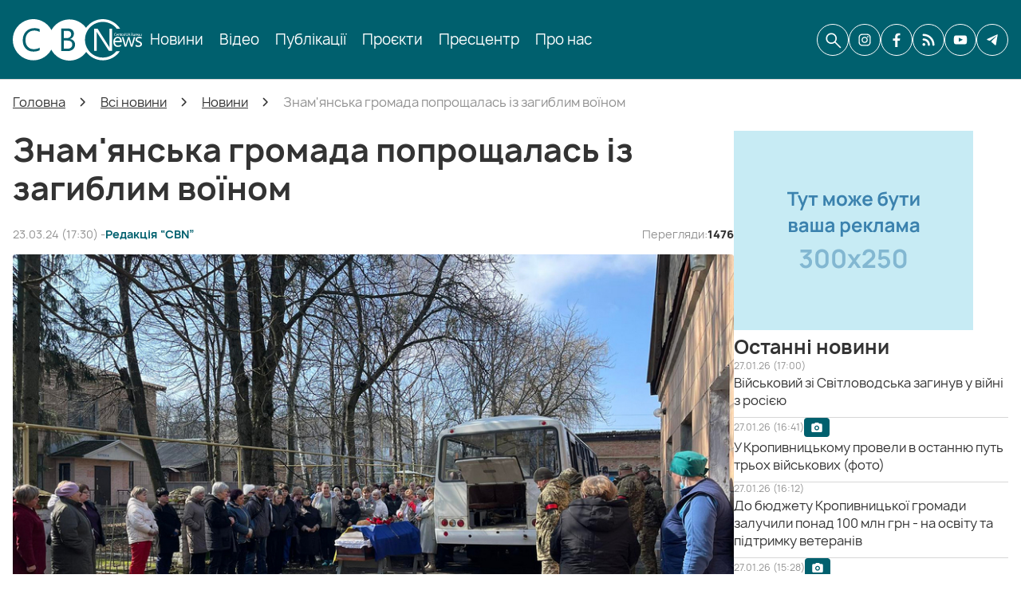

--- FILE ---
content_type: text/html; charset=UTF-8
request_url: https://cbn.com.ua/news/znamyanska-gromada-poproschalas-iz-zagiblim-voinom
body_size: 24244
content:
<!DOCTYPE html>
<html lang="uk" prefix="og: http://ogp.me/ns#">
<head>
        <base href="https://cbn.com.ua/">

            <script>
        ut_tracker = {
            start: function(name) {
                performance.mark(name + ':start');
            },
            end: function(name) {
                performance.mark(name + ':end');
                performance.measure(name, name + ':start', name + ':end');
                console.log(name + ' duration: ' + performance.getEntriesByName(name)[0].duration);
            }
        }
    </script>


<title>Знам'янська громада попрощалась із загиблим воїном</title>

<meta http-equiv="Content-Type" content="text/html; charset=UTF-8" />


            <meta name="robots" content="index,follow" />
    
<meta name="viewport" content="width=device-width, initial-scale=1.0, minimum-scale=1.0, maximum-scale=1.0, user-scalable=no">



    <meta property="og:url" content="https://cbn.com.ua/news/znamyanska-gromada-poproschalas-iz-zagiblim-voinom" />
    <meta property="og:type" content="article" />
    <meta property="og:title" content="Знам&#039;янська громада попрощалась із загиблим воїном" />
            <meta property="og:image" content="https://cbn.com.ua/files/resized/blog/pohoron8.1000x700.jpeg" />
        <link rel="image_src" href="https://cbn.com.ua/files/resized/blog/pohoron8.1000x700.jpeg" />
        <meta property="og:description" content="" />
        <meta name="twitter:card" content="summary" />
    <meta name="twitter:title" content="Знам&#039;янська громада попрощалась із загиблим воїном" />
    <meta name="twitter:description" content="" />
            <meta name="twitter:image" content="https://cbn.com.ua/files/resized/blog/pohoron8.400x300.jpeg" />
    



    <link rel="canonical" href="https://cbn.com.ua/news/znamyanska-gromada-poproschalas-iz-zagiblim-voinom" />

            <link rel="alternate" hreflang="x-default" href="https://cbn.com.ua/news/znamyanska-gromada-poproschalas-iz-zagiblim-voinom" />
    


                <link href="design/cbn/images/favicon.ico" type="image/x-icon" rel="shortcut icon">
    
        <script src="design/cbn/js/jquery-3.3.1.min.js?v=000034"></script>
    <script src="design/cbn/js/lazyload.min.js?v=000034"></script>
    <script src="design/cbn/js/readmore.min.js?v=000034"></script>
    <script src="design/cbn/js/swiper-bundle.min.js?v=000034"></script>
    <script src="design/cbn/js/mobile_menu.js?v=000034"></script>

        
    <link href="design/cbn/fonts/manrope/manrope-extralight.woff2" rel="preload" as="font" crossorigin="anonymous" type="font/woff2">
    <link href="design/cbn/fonts/manrope/manrope-light.woff2" rel="preload" as="font" crossorigin="anonymous" type="font/woff2">
    <link href="design/cbn/fonts/manrope/manrope-regular.woff2" rel="preload" as="font" crossorigin="anonymous" type="font/woff2">
    <link href="design/cbn/fonts/manrope/manrope-medium.woff2" rel="preload" as="font" crossorigin="anonymous" type="font/woff2">
    <link href="design/cbn/fonts/manrope/manrope-semibold.woff2" rel="preload" as="font" crossorigin="anonymous" type="font/woff2">
    <link href="design/cbn/fonts/manrope/manrope-bold.woff2" rel="preload" as="font" crossorigin="anonymous" type="font/woff2">
    <link href="design/cbn/fonts/manrope/manrope-extrabold.woff2" rel="preload" as="font" crossorigin="anonymous" type="font/woff2">

<style>
    @font-face {
        font-family: 'manrope';
        font-weight: 200;
        font-style: normal;
        font-display: swap;
        src: url('design/cbn/fonts/manrope/manrope-extralight.woff2') format('woff2'),
             url('design/cbn/fonts/manrope/manrope-extralight.woff') format('woff');
    }

        @font-face {
        font-family: 'manrope';
        font-weight: 300;
        font-style: normal;
        font-display: swap;
        src: url('design/cbn/fonts/manrope/manrope-light.woff2') format('woff2'),
             url('design/cbn/fonts/manrope/manrope-light.woff') format('woff');
    }

        @font-face {
        font-family: 'manrope';
        font-weight: 400;
        font-style: normal;
        font-display: swap;
        src: url('design/cbn/fonts/manrope/manrope-regular.woff2') format('woff2'),
             url('design/cbn/fonts/manrope/manrope-regular.woff') format('woff');
    }

        @font-face {
        font-family: 'manrope';
        font-weight: 500;
        font-style: normal;
        font-display: swap;
        src: url('design/cbn/fonts/manrope/manrope-medium.woff2') format('woff2'),
             url('design/cbn/fonts/manrope/manrope-medium.woff') format('woff');
    }

        @font-face {
        font-family: 'manrope';
        font-weight: 600;
        font-style: normal;
        font-display: swap;
        src: url('design/cbn/fonts/manrope/manrope-semibold.woff2') format('woff2'),
             url('design/cbn/fonts/manrope/manrope-semibold.woff') format('woff');
    }

        @font-face {
        font-family: 'manrope';
        font-weight: 700;
        font-style: normal;
        font-display: swap;
        src: url('design/cbn/fonts/manrope/manrope-bold.woff2') format('woff2'),
             url('design/cbn/fonts/manrope/manrope-bold.woff') format('woff');
    }

        @font-face {
        font-family: 'manrope';
        font-weight: 800;
        font-style: normal;
        font-display: swap;
        src: url('design/cbn/fonts/manrope/manrope-extrabold.woff2') format('woff2'),
             url('design/cbn/fonts/manrope/manrope-extrabold.woff') format('woff');
    }

    </style>
        <link href="design/cbn/css/font-awesome.min.css?v=000034" rel="stylesheet">
    <link href="design/cbn/css/main.css?v=000034" rel="stylesheet">
    <link href="design/cbn/css/grid.css?v=000034" rel="stylesheet">
    <link href="design/cbn/css/cbn.css?v=000034" rel="stylesheet">
        <link href="design/cbn/css/theme-settings.css?v=000034" rel="stylesheet">
    <link href="design/cbn/css/mobile_menu.css?v=000034" rel="stylesheet">
    <link href="design/cbn/css/cbn_search.css?v=000034" rel="stylesheet">
    <link href="design/cbn/css/media.css?v=000034" rel="stylesheet">

                        <!-- Google Tag Manager -->
<script>(function(w,d,s,l,i){w[l]=w[l]||[];w[l].push({'gtm.start':
new Date().getTime(),event:'gtm.js'});var f=d.getElementsByTagName(s)[0],
j=d.createElement(s),dl=l!='dataLayer'?'&l='+l:'';j.async=true;j.src=
'https://www.googletagmanager.com/gtm.js?id='+i+dl;f.parentNode.insertBefore(j,f);
})(window,document,'script','dataLayer','GTM-MKD5H3ZK');</script>
<!-- End Google Tag Manager -->
            </head>

<body>

            <!-- Google Tag Manager (noscript) -->
<noscript><iframe src="https://www.googletagmanager.com/ns.html?id=GTM-MKD5H3ZK"
height="0" width="0" style="display:none;visibility:hidden"></iframe></noscript>
<!-- End Google Tag Manager (noscript) -->
            <div id="fb-root"></div>
<script async defer crossorigin="anonymous" src="https://connect.facebook.net/uk_UA/sdk.js#xfbml=1&version=v22.0&appId=1365913294649456"></script>
    
<header class="header">
    <div class="container">
        <div class="header_content">
                        <div class="fn_menu_toggle">
                <span class="menu_mobile_icon"></span>
            </div>
                        <div class="header__logo logo">
                <a class="logo__link" href="">
                                            <img src="design/cbn/images/logo.svg" alt="Центральноукраїнське бюро новин (CBN)" />
                                    </a>
            </div>
                        <div class="header__menu d-flex flex-wrap mobile_menu">
                    
    
        <ul class="fn_menu_list menu_group__list menu_group__list--1 menu_group--header">
                        <li class="menu_group__item menu_group__item--1">
                            <a class="menu_group__link" href="all-news">
                    <span data-menu="1">Новини</span>
                </a>
                        
        
        </li>
                                <li class="menu_group__item menu_group__item--1">
                            <a class="menu_group__link" href="video">
                    <span data-menu="1">Відео</span>
                </a>
                        
        
        </li>
                                <li class="menu_group__item menu_group__item--1">
                            <a class="menu_group__link" href="articles">
                    <span data-menu="1">Публікації</span>
                </a>
                        
        
        </li>
                                <li class="menu_group__item menu_group__item--1">
                            <a class="menu_group__link" href="projects">
                    <span data-menu="1">Проєкти</span>
                </a>
                        
        
        </li>
                                <li class="menu_group__item menu_group__item--1">
                            <a class="menu_group__link" href="press-conference">
                    <span data-menu="1">Пресцентр</span>
                </a>
                        
        
        </li>
                                <li class="menu_group__item menu_group__item--1">
                            <a class="menu_group__link" href="about">
                    <span data-menu="1">Про нас</span>
                </a>
                        
        
        </li>
                    </ul>
        

                <div class="desktop_hidden mobile_social_links">
                                            <a class="social__link instagram header_informers__item" rel="nofollow noopener" aria-label="CBN в instagram" href="https://www.instagram.com/cbnews_krop" target="_blank" title="CBN в instagram">
                                                            <svg xmlns="http://www.w3.org/2000/svg" width="24" height="24" viewBox="0 0 24 24" fill="none"><path d="M12 3.80723C14.6506 3.80723 15.0121 3.80723 16.0964 3.80723C17.0602 3.80723 17.5422 4.04819 17.9036 4.16868C18.3855 4.40964 18.747 4.53012 19.1084 4.89157C19.4699 5.25301 19.7108 5.61446 19.8313 6.09639C19.9518 6.45783 20.0723 6.93976 20.1928 7.90362C20.1928 8.98795 20.1928 9.22892 20.1928 12C20.1928 14.7711 20.1928 15.0121 20.1928 16.0964C20.1928 17.0602 19.9518 17.5422 19.8313 17.9036C19.5904 18.3855 19.4699 18.747 19.1084 19.1084C18.747 19.4699 18.3855 19.7108 17.9036 19.8313C17.5422 19.9518 17.0602 20.0723 16.0964 20.1928C15.0121 20.1928 14.7711 20.1928 12 20.1928C9.22892 20.1928 8.98795 20.1928 7.90362 20.1928C6.93976 20.1928 6.45783 19.9518 6.09639 19.8313C5.61446 19.5904 5.25301 19.4699 4.89157 19.1084C4.53012 18.747 4.28916 18.3855 4.16868 17.9036C4.04819 17.5422 3.92771 17.0602 3.80723 16.0964C3.80723 15.0121 3.80723 14.7711 3.80723 12C3.80723 9.22892 3.80723 8.98795 3.80723 7.90362C3.80723 6.93976 4.04819 6.45783 4.16868 6.09639C4.40964 5.61446 4.53012 5.25301 4.89157 4.89157C5.25301 4.53012 5.61446 4.28916 6.09639 4.16868C6.45783 4.04819 6.93976 3.92771 7.90362 3.80723C8.98795 3.80723 9.3494 3.80723 12 3.80723ZM12 2C9.22892 2 8.98795 2 7.90362 2C6.81928 2 6.09639 2.24096 5.49398 2.48193C4.89157 2.72289 4.28916 3.08434 3.68675 3.68675C3.08434 4.28916 2.84337 4.77109 2.48193 5.49398C2.24096 6.09639 2.12048 6.81928 2 7.90362C2 8.98795 2 9.3494 2 12C2 14.7711 2 15.0121 2 16.0964C2 17.1807 2.24096 17.9036 2.48193 18.506C2.72289 19.1084 3.08434 19.7108 3.68675 20.3133C4.28916 20.9157 4.77109 21.1566 5.49398 21.5181C6.09639 21.759 6.81928 21.8795 7.90362 22C8.98795 22 9.3494 22 12 22C14.6506 22 15.0121 22 16.0964 22C17.1807 22 17.9036 21.759 18.506 21.5181C19.1084 21.2771 19.7108 20.9157 20.3133 20.3133C20.9157 19.7108 21.1566 19.2289 21.5181 18.506C21.759 17.9036 21.8795 17.1807 22 16.0964C22 15.0121 22 14.6506 22 12C22 9.3494 22 8.98795 22 7.90362C22 6.81928 21.759 6.09639 21.5181 5.49398C21.2771 4.89157 20.9157 4.28916 20.3133 3.68675C19.7108 3.08434 19.2289 2.84337 18.506 2.48193C17.9036 2.24096 17.1807 2.12048 16.0964 2C15.0121 2 14.7711 2 12 2Z" fill="#333333"/><path d="M12 6.81928C9.10843 6.81928 6.81928 9.10843 6.81928 12C6.81928 14.8916 9.10843 17.1807 12 17.1807C14.8916 17.1807 17.1807 14.8916 17.1807 12C17.1807 9.10843 14.8916 6.81928 12 6.81928ZM12 15.3735C10.1928 15.3735 8.62651 13.9277 8.62651 12C8.62651 10.1928 10.0723 8.62651 12 8.62651C13.8072 8.62651 15.3735 10.0723 15.3735 12C15.3735 13.8072 13.8072 15.3735 12 15.3735Z" fill="#333333"/><path d="M17.3012 7.90362C17.9666 7.90362 18.506 7.3642 18.506 6.6988C18.506 6.03339 17.9666 5.49398 17.3012 5.49398C16.6358 5.49398 16.0964 6.03339 16.0964 6.6988C16.0964 7.3642 16.6358 7.90362 17.3012 7.90362Z" fill="#333333"/></svg>                                                    </a>
                                            <a class="social__link facebook header_informers__item" rel="nofollow noopener" aria-label="CBN в facebook" href="https://www.facebook.com/cbnews.krop" target="_blank" title="CBN в facebook">
                                                            <svg xmlns="http://www.w3.org/2000/svg" width="24" height="24" viewBox="0 0 24 24" fill="none"><path d="M13.6571 13.3648H17.3793L17.9637 9.56055H13.6563V7.48134C13.6563 5.90099 14.1696 4.49962 15.6389 4.49962H18V1.17974C17.5852 1.12338 16.7078 1 15.05 1C11.5882 1 9.55867 2.8393 9.55867 7.0297V9.56055H6V13.3648H9.55867V23.821C10.2634 23.9276 10.9773 24 11.7101 24C12.3724 24 13.0189 23.9391 13.6571 23.8522V13.3648Z" fill="#333333"/></svg>                                                    </a>
                                            <a class="social__link cbn header_informers__item" rel="nofollow noopener" aria-label="CBN в cbn" href="https://cbn.com.ua/ukr-net-feed-rss.xml" target="_blank" >
                                                            <svg xmlns="http://www.w3.org/2000/svg" width="24" height="24" viewBox="0 0 24 24" fill="none"><path d="M2.68749 17.9954C3.12743 17.5555 3.72404 17.3084 4.34612 17.3084C4.96831 17.3085 5.56492 17.5557 6.00476 17.9955C6.44469 18.4355 6.69185 19.0321 6.69185 19.6543C6.69185 20.2764 6.44469 20.873 6.00476 21.3129C5.56492 21.7528 4.96831 22 4.34612 22C3.72404 22 3.12743 21.7529 2.68749 21.3131C2.24726 20.8732 2 20.2765 2 19.6542C2 19.032 2.24726 18.4352 2.68749 17.9954ZM20.2978 21.9373L20.2977 21.9372C19.8412 21.9372 19.4035 21.7558 19.0807 21.433C18.758 21.1102 18.5767 20.6724 18.5768 20.2159C18.5812 18.2405 18.1868 16.2845 17.417 14.4652C16.2878 11.7876 14.393 9.50303 11.9706 7.89774C9.54818 6.29253 6.70588 5.43833 3.79979 5.44176C3.34299 5.44243 2.90478 5.26134 2.58149 4.93853C2.25827 4.61581 2.07671 4.17769 2.07671 3.72089C2.07671 3.26409 2.25828 2.82606 2.58149 2.50324C2.9048 2.18042 3.34299 1.99942 3.79979 2.00001C6.19247 1.99761 8.56196 2.46762 10.7725 3.38313C12.983 4.29865 14.9909 5.64154 16.6813 7.33506C18.3747 9.02519 19.7178 11.033 20.6332 13.2436C21.5486 15.4542 22.0187 17.8233 22.0162 20.2161C22.0173 20.6724 21.8368 21.1104 21.5143 21.4334C21.1919 21.7564 20.7543 21.9378 20.2979 21.9374L20.2978 21.9373ZM12.7095 21.9373L12.7094 21.9372C12.2529 21.9372 11.8151 21.7558 11.4924 21.433C11.1696 21.1102 10.9884 20.6724 10.9885 20.2159C10.9888 18.9539 10.6568 17.7141 10.0259 16.6214C9.39498 15.5284 8.48741 14.621 7.39435 13.9901C6.3014 13.3592 5.06164 13.0274 3.79962 13.0278C3.18472 13.0278 2.61655 12.6997 2.30905 12.1672C2.00164 11.6347 2.00164 10.9785 2.30905 10.4461C2.61655 9.91354 3.18472 9.58547 3.79962 9.58547C5.88929 9.58624 7.93247 10.2023 9.67406 11.3568C11.4158 12.5114 12.779 14.1533 13.5934 16.0776C14.1488 17.3864 14.4334 18.7941 14.4301 20.2158C14.4302 20.6723 14.249 21.1101 13.9262 21.433C13.6034 21.7558 13.1657 21.9371 12.7092 21.9371L12.7095 21.9373Z" fill="#333333"/></svg>                                                    </a>
                                            <a class="social__link youtube header_informers__item" rel="nofollow noopener" aria-label="CBN в youtube" href="https://www.youtube.com/channel/UCOK-G-z3QSORRPuJSPr2BaQ" target="_blank" title="CBN в youtube">
                                                            <svg xmlns="http://www.w3.org/2000/svg" width="24" height="24" viewBox="0 0 24 24" fill="none"><path fill-rule="evenodd" clip-rule="evenodd" d="M3.26249 19.0568C2.87023 18.9408 2.51232 18.7343 2.21896 18.4549C1.9256 18.1754 1.7054 17.8312 1.57695 17.4512C0.842921 15.4874 0.625431 7.28693 2.03911 5.66807C2.50961 5.14145 3.17389 4.81722 3.88777 4.76576C7.68024 4.36768 19.3975 4.42076 20.7432 4.89845C21.1217 5.01832 21.4675 5.22026 21.7547 5.48912C22.0419 5.75799 22.263 6.08681 22.4015 6.45096C23.2035 8.48117 23.2307 15.8589 22.2928 17.8095C22.044 18.3173 21.6275 18.7285 21.1102 18.9772C19.6965 19.6672 5.13833 19.6539 3.26249 19.0568ZM9.28422 15.2087L16.0808 11.7587L9.28422 8.28213V15.2087Z" fill="#333333"/></svg>                                                    </a>
                                            <a class="social__link telegram header_informers__item" rel="nofollow noopener" aria-label="CBN в telegram" href="https://t.me/cbnua" target="_blank" title="CBN в telegram">
                                                            <svg xmlns="http://www.w3.org/2000/svg" width="24" height="24" viewBox="0 0 24 24" fill="none"><path d="M21 3.63765L18.1528 20.2506C18.1528 20.2506 17.7544 21.4025 16.66 20.85L10.0906 15.0204L10.0603 15.0032C10.9476 14.081 17.8286 6.92047 18.1293 6.59589C18.5949 6.09321 18.3058 5.79395 17.7654 6.17367L7.60118 13.6443L3.67987 12.1172C3.67987 12.1172 3.06277 11.8633 3.0034 11.3108C2.94326 10.7574 3.70017 10.4583 3.70017 10.4583L19.6861 3.20006C19.6861 3.20006 21 2.53193 21 3.63765Z" fill="#333333"/></svg>                                                    </a>
                                    </div>
            </div>
            <div class="header_informers d-flex align-items-center">
                                <div class="fn_search_open header_informers__item d-flex align-items-center justify-content-center"><svg xmlns="http://www.w3.org/2000/svg" width="24" height="24" viewBox="0 0 24 24" fill="none"><path d="M10.2436 17.0171C8.34614 17.0171 6.73931 16.359 5.42309 15.0428C4.10685 13.7265 3.44873 12.1197 3.44873 10.2223C3.44873 8.32484 4.10685 6.718 5.42309 5.40176C6.73931 4.08554 8.34614 3.42743 10.2436 3.42743C12.141 3.42743 13.7478 4.08554 15.0641 5.40176C16.3803 6.718 17.0384 8.32484 17.0384 10.2223C17.0384 11.0157 16.9052 11.7735 16.6388 12.4958C16.3725 13.218 16.017 13.8462 15.5726 14.3804L21.9658 20.7735C22.1196 20.9274 22.1983 21.1208 22.2019 21.3537C22.2054 21.5866 22.1267 21.7835 21.9658 21.9445C21.8048 22.1054 21.6096 22.1859 21.3803 22.1859C21.151 22.1859 20.9558 22.1054 20.7949 21.9445L14.4017 15.5513C13.8461 16.01 13.2072 16.3689 12.485 16.6282C11.7628 16.8875 11.0156 17.0171 10.2436 17.0171ZM10.2436 15.3505C11.6752 15.3505 12.8878 14.8537 13.8814 13.8601C14.875 12.8665 15.3718 11.6539 15.3718 10.2223C15.3718 8.79063 14.875 7.57802 13.8814 6.58443C12.8878 5.59084 11.6752 5.09404 10.2436 5.09404C8.81193 5.09404 7.59932 5.59084 6.60573 6.58443C5.61216 7.57802 5.11537 8.79063 5.11537 10.2223C5.11537 11.6539 5.61216 12.8665 6.60573 13.8601C7.59932 14.8537 8.81193 15.3505 10.2436 15.3505Z" fill="#333333"/></svg></div>
                                    <a class="social__link instagram header_informers__item mobile_hidden" rel="nofollow noopener" aria-label="CBN в instagram" href="https://www.instagram.com/cbnews_krop" target="_blank" title="CBN в instagram">
                                                    <svg xmlns="http://www.w3.org/2000/svg" width="24" height="24" viewBox="0 0 24 24" fill="none"><path d="M12 3.80723C14.6506 3.80723 15.0121 3.80723 16.0964 3.80723C17.0602 3.80723 17.5422 4.04819 17.9036 4.16868C18.3855 4.40964 18.747 4.53012 19.1084 4.89157C19.4699 5.25301 19.7108 5.61446 19.8313 6.09639C19.9518 6.45783 20.0723 6.93976 20.1928 7.90362C20.1928 8.98795 20.1928 9.22892 20.1928 12C20.1928 14.7711 20.1928 15.0121 20.1928 16.0964C20.1928 17.0602 19.9518 17.5422 19.8313 17.9036C19.5904 18.3855 19.4699 18.747 19.1084 19.1084C18.747 19.4699 18.3855 19.7108 17.9036 19.8313C17.5422 19.9518 17.0602 20.0723 16.0964 20.1928C15.0121 20.1928 14.7711 20.1928 12 20.1928C9.22892 20.1928 8.98795 20.1928 7.90362 20.1928C6.93976 20.1928 6.45783 19.9518 6.09639 19.8313C5.61446 19.5904 5.25301 19.4699 4.89157 19.1084C4.53012 18.747 4.28916 18.3855 4.16868 17.9036C4.04819 17.5422 3.92771 17.0602 3.80723 16.0964C3.80723 15.0121 3.80723 14.7711 3.80723 12C3.80723 9.22892 3.80723 8.98795 3.80723 7.90362C3.80723 6.93976 4.04819 6.45783 4.16868 6.09639C4.40964 5.61446 4.53012 5.25301 4.89157 4.89157C5.25301 4.53012 5.61446 4.28916 6.09639 4.16868C6.45783 4.04819 6.93976 3.92771 7.90362 3.80723C8.98795 3.80723 9.3494 3.80723 12 3.80723ZM12 2C9.22892 2 8.98795 2 7.90362 2C6.81928 2 6.09639 2.24096 5.49398 2.48193C4.89157 2.72289 4.28916 3.08434 3.68675 3.68675C3.08434 4.28916 2.84337 4.77109 2.48193 5.49398C2.24096 6.09639 2.12048 6.81928 2 7.90362C2 8.98795 2 9.3494 2 12C2 14.7711 2 15.0121 2 16.0964C2 17.1807 2.24096 17.9036 2.48193 18.506C2.72289 19.1084 3.08434 19.7108 3.68675 20.3133C4.28916 20.9157 4.77109 21.1566 5.49398 21.5181C6.09639 21.759 6.81928 21.8795 7.90362 22C8.98795 22 9.3494 22 12 22C14.6506 22 15.0121 22 16.0964 22C17.1807 22 17.9036 21.759 18.506 21.5181C19.1084 21.2771 19.7108 20.9157 20.3133 20.3133C20.9157 19.7108 21.1566 19.2289 21.5181 18.506C21.759 17.9036 21.8795 17.1807 22 16.0964C22 15.0121 22 14.6506 22 12C22 9.3494 22 8.98795 22 7.90362C22 6.81928 21.759 6.09639 21.5181 5.49398C21.2771 4.89157 20.9157 4.28916 20.3133 3.68675C19.7108 3.08434 19.2289 2.84337 18.506 2.48193C17.9036 2.24096 17.1807 2.12048 16.0964 2C15.0121 2 14.7711 2 12 2Z" fill="#333333"/><path d="M12 6.81928C9.10843 6.81928 6.81928 9.10843 6.81928 12C6.81928 14.8916 9.10843 17.1807 12 17.1807C14.8916 17.1807 17.1807 14.8916 17.1807 12C17.1807 9.10843 14.8916 6.81928 12 6.81928ZM12 15.3735C10.1928 15.3735 8.62651 13.9277 8.62651 12C8.62651 10.1928 10.0723 8.62651 12 8.62651C13.8072 8.62651 15.3735 10.0723 15.3735 12C15.3735 13.8072 13.8072 15.3735 12 15.3735Z" fill="#333333"/><path d="M17.3012 7.90362C17.9666 7.90362 18.506 7.3642 18.506 6.6988C18.506 6.03339 17.9666 5.49398 17.3012 5.49398C16.6358 5.49398 16.0964 6.03339 16.0964 6.6988C16.0964 7.3642 16.6358 7.90362 17.3012 7.90362Z" fill="#333333"/></svg>                                            </a>
                                    <a class="social__link facebook header_informers__item mobile_hidden" rel="nofollow noopener" aria-label="CBN в facebook" href="https://www.facebook.com/cbnews.krop" target="_blank" title="CBN в facebook">
                                                    <svg xmlns="http://www.w3.org/2000/svg" width="24" height="24" viewBox="0 0 24 24" fill="none"><path d="M13.6571 13.3648H17.3793L17.9637 9.56055H13.6563V7.48134C13.6563 5.90099 14.1696 4.49962 15.6389 4.49962H18V1.17974C17.5852 1.12338 16.7078 1 15.05 1C11.5882 1 9.55867 2.8393 9.55867 7.0297V9.56055H6V13.3648H9.55867V23.821C10.2634 23.9276 10.9773 24 11.7101 24C12.3724 24 13.0189 23.9391 13.6571 23.8522V13.3648Z" fill="#333333"/></svg>                                            </a>
                                    <a class="social__link cbn header_informers__item mobile_hidden" rel="nofollow noopener" aria-label="CBN в cbn" href="https://cbn.com.ua/ukr-net-feed-rss.xml" target="_blank" >
                                                    <svg xmlns="http://www.w3.org/2000/svg" width="24" height="24" viewBox="0 0 24 24" fill="none"><path d="M2.68749 17.9954C3.12743 17.5555 3.72404 17.3084 4.34612 17.3084C4.96831 17.3085 5.56492 17.5557 6.00476 17.9955C6.44469 18.4355 6.69185 19.0321 6.69185 19.6543C6.69185 20.2764 6.44469 20.873 6.00476 21.3129C5.56492 21.7528 4.96831 22 4.34612 22C3.72404 22 3.12743 21.7529 2.68749 21.3131C2.24726 20.8732 2 20.2765 2 19.6542C2 19.032 2.24726 18.4352 2.68749 17.9954ZM20.2978 21.9373L20.2977 21.9372C19.8412 21.9372 19.4035 21.7558 19.0807 21.433C18.758 21.1102 18.5767 20.6724 18.5768 20.2159C18.5812 18.2405 18.1868 16.2845 17.417 14.4652C16.2878 11.7876 14.393 9.50303 11.9706 7.89774C9.54818 6.29253 6.70588 5.43833 3.79979 5.44176C3.34299 5.44243 2.90478 5.26134 2.58149 4.93853C2.25827 4.61581 2.07671 4.17769 2.07671 3.72089C2.07671 3.26409 2.25828 2.82606 2.58149 2.50324C2.9048 2.18042 3.34299 1.99942 3.79979 2.00001C6.19247 1.99761 8.56196 2.46762 10.7725 3.38313C12.983 4.29865 14.9909 5.64154 16.6813 7.33506C18.3747 9.02519 19.7178 11.033 20.6332 13.2436C21.5486 15.4542 22.0187 17.8233 22.0162 20.2161C22.0173 20.6724 21.8368 21.1104 21.5143 21.4334C21.1919 21.7564 20.7543 21.9378 20.2979 21.9374L20.2978 21.9373ZM12.7095 21.9373L12.7094 21.9372C12.2529 21.9372 11.8151 21.7558 11.4924 21.433C11.1696 21.1102 10.9884 20.6724 10.9885 20.2159C10.9888 18.9539 10.6568 17.7141 10.0259 16.6214C9.39498 15.5284 8.48741 14.621 7.39435 13.9901C6.3014 13.3592 5.06164 13.0274 3.79962 13.0278C3.18472 13.0278 2.61655 12.6997 2.30905 12.1672C2.00164 11.6347 2.00164 10.9785 2.30905 10.4461C2.61655 9.91354 3.18472 9.58547 3.79962 9.58547C5.88929 9.58624 7.93247 10.2023 9.67406 11.3568C11.4158 12.5114 12.779 14.1533 13.5934 16.0776C14.1488 17.3864 14.4334 18.7941 14.4301 20.2158C14.4302 20.6723 14.249 21.1101 13.9262 21.433C13.6034 21.7558 13.1657 21.9371 12.7092 21.9371L12.7095 21.9373Z" fill="#333333"/></svg>                                            </a>
                                    <a class="social__link youtube header_informers__item mobile_hidden" rel="nofollow noopener" aria-label="CBN в youtube" href="https://www.youtube.com/channel/UCOK-G-z3QSORRPuJSPr2BaQ" target="_blank" title="CBN в youtube">
                                                    <svg xmlns="http://www.w3.org/2000/svg" width="24" height="24" viewBox="0 0 24 24" fill="none"><path fill-rule="evenodd" clip-rule="evenodd" d="M3.26249 19.0568C2.87023 18.9408 2.51232 18.7343 2.21896 18.4549C1.9256 18.1754 1.7054 17.8312 1.57695 17.4512C0.842921 15.4874 0.625431 7.28693 2.03911 5.66807C2.50961 5.14145 3.17389 4.81722 3.88777 4.76576C7.68024 4.36768 19.3975 4.42076 20.7432 4.89845C21.1217 5.01832 21.4675 5.22026 21.7547 5.48912C22.0419 5.75799 22.263 6.08681 22.4015 6.45096C23.2035 8.48117 23.2307 15.8589 22.2928 17.8095C22.044 18.3173 21.6275 18.7285 21.1102 18.9772C19.6965 19.6672 5.13833 19.6539 3.26249 19.0568ZM9.28422 15.2087L16.0808 11.7587L9.28422 8.28213V15.2087Z" fill="#333333"/></svg>                                            </a>
                                    <a class="social__link telegram header_informers__item mobile_hidden" rel="nofollow noopener" aria-label="CBN в telegram" href="https://t.me/cbnua" target="_blank" title="CBN в telegram">
                                                    <svg xmlns="http://www.w3.org/2000/svg" width="24" height="24" viewBox="0 0 24 24" fill="none"><path d="M21 3.63765L18.1528 20.2506C18.1528 20.2506 17.7544 21.4025 16.66 20.85L10.0906 15.0204L10.0603 15.0032C10.9476 14.081 17.8286 6.92047 18.1293 6.59589C18.5949 6.09321 18.3058 5.79395 17.7654 6.17367L7.60118 13.6443L3.67987 12.1172C3.67987 12.1172 3.06277 11.8633 3.0034 11.3108C2.94326 10.7574 3.70017 10.4583 3.70017 10.4583L19.6861 3.20006C19.6861 3.20006 21 2.53193 21 3.63765Z" fill="#333333"/></svg>                                            </a>
                            </div>
        </div>
    </div>
</header>

<div class="main">
                <div class="container">
            <ol itemscope itemtype="https://schema.org/BreadcrumbList" class="breadcrumbs d-flex flex-wrap align-items-center">

        <li itemprop="itemListElement" itemscope="" itemtype="https://schema.org/ListItem" class="d-inline-flex align-items-center breadcrumbs__item">
        <a itemprop="item" href="https://cbn.com.ua">
            <span itemprop="name" data-language="breadcrumb_home">Головна</span>
        </a>
        <meta itemprop="position" content="1" />
    </li>

                                                                                        <li itemprop="itemListElement" itemscope itemtype="https://schema.org/ListItem" class="d-inline-flex align-items-center breadcrumbs__item">
                            <a itemprop="item" href="all-news">
                                <span itemprop="name" data-blog_category="22">Всі новини</span>
                            </a>
                            <meta itemprop="position" content="2" />
                        </li>
                                                                                                            <li itemprop="itemListElement" itemscope itemtype="https://schema.org/ListItem" class="d-inline-flex align-items-center breadcrumbs__item">
                            <a itemprop="item" href="news">
                                <span itemprop="name" data-blog_category="1">Новини</span>
                            </a>
                            <meta itemprop="position" content="3" />
                        </li>
                                                                                        <li itemprop="itemListElement" itemscope itemtype="https://schema.org/ListItem" class="d-inline-flex align-items-center breadcrumbs__item">
                    <span itemprop="name" data-post="200134">Знам'янська громада попрощалась із загиблим воїном</span>
                    <meta itemprop="position" content="4" />
                </li>
                        </ol>
            <div class="fn_ajax_content">
                    

<div class="d-lg-flex align-items-lg-start justify-content-lg-between post__page_wrapper">
        <div class="post_container post_container--left">
                <h1 class="post__heading">
            <span data-post="200134">Знам'янська громада попрощалась із загиблим воїном</span>
        </h1>
        <div class="post_container__wrapper">
            <div class="post_top_info">
                <div class="post_top_info_left">
                    <div class="post_information__item" title="Дата публікації статті"
                         data-language="blog_date_public">
                        <span>23.03.24 (17:30) - </span>
                    </div>
                                            <div class="post_author__name">
                            <span data-language="post_author">Редакція “CBN”</span>
                        </div>
                                    </div>
                <div class="post_top_info_right">
                    <span class="views_icon"><svg xmlns="http://www.w3.org/2000/svg" width="24" height="24" viewBox="0 0 24 24" fill="none"><path d="M12.0021 15.5769C13.1352 15.5769 14.0976 15.1803 14.8892 14.3871C15.6809 13.5939 16.0767 12.6308 16.0767 11.4977C16.0767 10.3646 15.6802 9.40224 14.887 8.61058C14.0938 7.81891 13.1307 7.42308 11.9976 7.42308C10.8645 7.42308 9.9021 7.81966 9.11044 8.61282C8.31877 9.40601 7.92294 10.3692 7.92294 11.5023C7.92294 12.6353 8.31952 13.5977 9.11269 14.3894C9.90587 15.181 10.869 15.5769 12.0021 15.5769ZM11.9998 14.2C11.2498 14.2 10.6123 13.9375 10.0873 13.4125C9.56234 12.8875 9.29984 12.25 9.29984 11.5C9.29984 10.75 9.56234 10.1125 10.0873 9.58748C10.6123 9.06248 11.2498 8.79998 11.9998 8.79998C12.7498 8.79998 13.3873 9.06248 13.9123 9.58748C14.4373 10.1125 14.6998 10.75 14.6998 11.5C14.6998 12.25 14.4373 12.8875 13.9123 13.4125C13.3873 13.9375 12.7498 14.2 11.9998 14.2ZM11.9998 18.5C9.89472 18.5 7.96941 17.9384 6.22391 16.8153C4.47839 15.6923 3.08513 14.2147 2.04411 12.3827C1.96078 12.2391 1.89988 12.0944 1.86141 11.9485C1.82294 11.8027 1.80371 11.653 1.80371 11.4995C1.80371 11.346 1.82294 11.1965 1.86141 11.051C1.89988 10.9054 1.96078 10.7609 2.04411 10.6173C3.08513 8.78525 4.47839 7.30769 6.22391 6.18463C7.96941 5.06154 9.89472 4.5 11.9998 4.5C14.105 4.5 16.0303 5.06154 17.7758 6.18463C19.5213 7.30769 20.9145 8.78525 21.9556 10.6173C22.0389 10.7609 22.0998 10.9056 22.1383 11.0514C22.1767 11.1973 22.196 11.347 22.196 11.5005C22.196 11.654 22.1767 11.8035 22.1383 11.949C22.0998 12.0945 22.0389 12.2391 21.9556 12.3827C20.9145 14.2147 19.5213 15.6923 17.7758 16.8153C16.0303 17.9384 14.105 18.5 11.9998 18.5ZM11.9998 17C13.8832 17 15.6123 16.5041 17.1873 15.5125C18.7623 14.5208 19.9665 13.1833 20.7998 11.5C19.9665 9.81664 18.7623 8.47914 17.1873 7.48748C15.6123 6.49581 13.8832 5.99998 11.9998 5.99998C10.1165 5.99998 8.38734 6.49581 6.81234 7.48748C5.23734 8.47914 4.03317 9.81664 3.19984 11.5C4.03317 13.1833 5.23734 14.5208 6.81234 15.5125C8.38734 16.5041 10.1165 17 11.9998 17Z" fill="#333333"/></svg></span>
                    <span class="post_views_text" data-language="number_views">Перегляди:</span>
                    <span><strong>1476</strong></span>
                </div>
            </div>
                                                                <div class="post_container__wallpaper lazy-bg">
                    <img class="post_container_image lazy" data-src="https://cbn.com.ua/files/resized/blog/pohoron8.1000x700.jpeg">
                </div> 
                        <span class="post_photo_source">Фото: Знам'янська міська рада</span>
            <div class="post_container__boxed">
                <div class="post_container__body">
                                        <div class="block__description block__description--style">
                        <p>Учора, 22 березня, Знам'янська громада провела в останню путь 44-річного Тимофія Єрмакова, який загинув на війні з росією.</p> <p>Про це повідомила Знам'янська міська рада у <a href="https://www.facebook.com/groups/znamrada/permalink/1887697578346883/?mibextid=K35XfP">Facebook</a>.</p><div class="bg_grey">Ви є у Telegram? Підпишіться на наш телеграм-канал, там ми часто повідомляємо те, про що на сайті не пишемо: <a href="https://t.me/cbnua"><strong>https://t.me/cbnua</strong></a></div></p> <p>Тимофій народився 1 серпня 1979 року. Навчався у в Знам'янській загальноосвітній школі №3, згодом працював слюсарем-сантехніком в Знам'янській міській лікарні.</p> <p>Проходив військову службу на посаді розвідника-кулеметника, а після призову проходив навчання в Англії на сапера-розвідника.</p> <p>Як <a href="../news/na-vijni-z-rosieyu-zaginuli-voini-z-troh-gromad-kirovogradschini">повідомляло</a> CBN, воїн загинув 16 вересня 2023 року під час виконання бойового завдання біля населеного пункту Вербове Запорізької області.</p> <p><img src="../files/uploads/2024/03/2%20(4).jpg" alt="2 (4)"></p> <p><img src="../files/uploads/2024/03/3%20(6).jpg" alt="3 (6)"></p> <p><img src="../files/uploads/2024/03/4%20(2).jpg" alt="4 (2)"><br><em>Фото: Знам'янська міська рада</em></p>
                    </div>
                </div>
                                                
                <div class="section_advertising">
                    <div class="container">
                                                                            <div class="advertising_wrapper">
                                <a class="banner_group__link banner_19" aria-label="ССО РЕКРУТИНГ" href="https://sofua.army/?utm_source=cbn&amp;utm_medium=banner&amp;utm_campaign=1" target="_blank"></a>
                                    <picture>
                        <source type="image/jpg" srcset="https://cbn.com.ua/files/resized/slides/sso728x90.300x100.jpg" media="(max-width: 767px)">
                        <source type="image/jpg" srcset="https://cbn.com.ua/files/resized/slides/sso728x90.728x90.jpg">
                        <img src="https://cbn.com.ua/files/resized/slides/sso728x90.728x90.jpg" data-src-retina="https://cbn.com.ua/files/resized/slides/sso728x90.728x90.center.center.jpg" alt="ССО РЕКРУТИНГ" title="ССО РЕКРУТИНГ"/>
                    </picture>
                                </a>
                            </div>
              

                                            </div>
                </div>

                <div class="post_container__footer">
                                                                <div class="post_tags">
                            <span class="post_tags_title" data-language="post_tags">Теги:</span>
                                                            <a class="post_tag" href="/all-news/tags-vijna">війна</a>
                                                    </div>
                                        <div class="post_share">
                                                <div class="post_share_boxed">
                            <div class="share">
                                <div class="share__text post_share__text">
                                    <span data-language="post_share">Поділитись новиною:</span>
                                </div>
                                <div class="fn_share jssocials share__icons"></div>
                            </div>
                        </div>
                    </div>
                </div>
            </div>
        </div>

        <div class="share__text post_share__text">
            <span data-language="post_comments">Коментарі</span>
        </div>
        <div class="fb_comments_wrapper">
            <div class="fb-comments"
                 data-href="https://cbn.com.ua/news/znamyanska-gromada-poproschalas-iz-zagiblim-voinom"
                 data-width=""
                 data-numposts="5"
                 data-lazy="true"
            >
            </div>
        </div>
    </div>
        <div class="sidebar sidebar--right position_sticky d-lg-flex flex-lg-column">
        


<div class="sidebar__boxed">
    
                    
        <div class="section_advertising">
                                                    <div class="advertising_wrapper">
                                    <picture>
                        <source type="image/jpg" srcset="https://cbn.com.ua/files/resized/slides/group-1172-2.350x520.center.center.png" media="(max-width: 767px)">
                        <source type="image/jpg" srcset="https://cbn.com.ua/files/resized/slides/group-1172-2.350x520.center.center.png">
                        <img src="https://cbn.com.ua/files/resized/slides/group-1172-2.350x520.center.center.png" data-src-retina="https://cbn.com.ua/files/resized/slides/group-1172-2.350x520.center.center.png" alt="" title=""/>
                    </picture>
                            </div>
              

                    </div>
        <div class="fn_switch sidebar_heading d-flex align-items-center justify-content-between">
            <span data-language="section_latest_news_title">Останні новини</span>
        </div>
        <div class="latest_news_items">
                                        <div class="latest_news_item ">
                    <div class="latest_news_item_top">
                        <span>27.01.26 (17:00)</span>
                        <div class="latest_news_icons">
                                                                                                            </div>
                    </div>
                    <a class="latest_news_item_link" aria-label="Військовий зі Світловодська загинув у війні з росією"
                    href="news/viiskovyi-zi-svitlovodska-zahynuv-u-viini-z-rosiieiu">
                        <span>Військовий зі Світловодська загинув у війні з росією</span>
                    </a>
                </div>
                            <div class="latest_news_item ">
                    <div class="latest_news_item_top">
                        <span>27.01.26 (16:41)</span>
                        <div class="latest_news_icons">
                                                                                                                    <span class="item_video_icon">
                                    <svg xmlns="http://www.w3.org/2000/svg" width="16" height="16" viewBox="0 0 16 16" fill="none"><path d="M8.00016 11.6667C8.8335 11.6667 9.54183 11.375 10.1252 10.7917C10.7085 10.2083 11.0002 9.5 11.0002 8.66667C11.0002 7.83333 10.7085 7.125 10.1252 6.54167C9.54183 5.95833 8.8335 5.66667 8.00016 5.66667C7.16683 5.66667 6.4585 5.95833 5.87516 6.54167C5.29183 7.125 5.00016 7.83333 5.00016 8.66667C5.00016 9.5 5.29183 10.2083 5.87516 10.7917C6.4585 11.375 7.16683 11.6667 8.00016 11.6667ZM8.00016 10.3333C7.5335 10.3333 7.13905 10.1722 6.81683 9.85C6.49461 9.52778 6.3335 9.13333 6.3335 8.66667C6.3335 8.2 6.49461 7.80556 6.81683 7.48333C7.13905 7.16111 7.5335 7 8.00016 7C8.46683 7 8.86127 7.16111 9.1835 7.48333C9.50572 7.80556 9.66683 8.2 9.66683 8.66667C9.66683 9.13333 9.50572 9.52778 9.1835 9.85C8.86127 10.1722 8.46683 10.3333 8.00016 10.3333ZM2.66683 14C2.30016 14 1.98627 13.8694 1.72516 13.6083C1.46405 13.3472 1.3335 13.0333 1.3335 12.6667V4.66667C1.3335 4.3 1.46405 3.98611 1.72516 3.725C1.98627 3.46389 2.30016 3.33333 2.66683 3.33333H4.76683L6.00016 2H10.0002L11.2335 3.33333H13.3335C13.7002 3.33333 14.0141 3.46389 14.2752 3.725C14.5363 3.98611 14.6668 4.3 14.6668 4.66667V12.6667C14.6668 13.0333 14.5363 13.3472 14.2752 13.6083C14.0141 13.8694 13.7002 14 13.3335 14H2.66683Z" fill="white"/></svg>                                </span>
                                                    </div>
                    </div>
                    <a class="latest_news_item_link" aria-label="У Кропивницькому провели в останню путь трьох військових (фото)"
                    href="news/u-kropyvnytskomu-provely-v-ostanniu-put-trokh-viiskovykh-foto">
                        <span>У Кропивницькому провели в останню путь трьох військових (фото)</span>
                    </a>
                </div>
                            <div class="latest_news_item ">
                    <div class="latest_news_item_top">
                        <span>27.01.26 (16:12)</span>
                        <div class="latest_news_icons">
                                                                                                            </div>
                    </div>
                    <a class="latest_news_item_link" aria-label="До бюджету Кропивницької громади залучили понад 100 млн грн - на освіту та підтримку ветеранів"
                    href="news/do-biudzhetu-kropyvnytskoi-hromady-zaluchyly-ponad-100-mln-hrn-na-osvitu-ta-pidtrymku-veteraniv">
                        <span>До бюджету Кропивницької громади залучили понад 100 млн грн - на освіту та підтримку ветеранів</span>
                    </a>
                </div>
                            <div class="latest_news_item ">
                    <div class="latest_news_item_top">
                        <span>27.01.26 (15:28)</span>
                        <div class="latest_news_icons">
                                                                                                                    <span class="item_video_icon">
                                    <svg xmlns="http://www.w3.org/2000/svg" width="16" height="16" viewBox="0 0 16 16" fill="none"><path d="M8.00016 11.6667C8.8335 11.6667 9.54183 11.375 10.1252 10.7917C10.7085 10.2083 11.0002 9.5 11.0002 8.66667C11.0002 7.83333 10.7085 7.125 10.1252 6.54167C9.54183 5.95833 8.8335 5.66667 8.00016 5.66667C7.16683 5.66667 6.4585 5.95833 5.87516 6.54167C5.29183 7.125 5.00016 7.83333 5.00016 8.66667C5.00016 9.5 5.29183 10.2083 5.87516 10.7917C6.4585 11.375 7.16683 11.6667 8.00016 11.6667ZM8.00016 10.3333C7.5335 10.3333 7.13905 10.1722 6.81683 9.85C6.49461 9.52778 6.3335 9.13333 6.3335 8.66667C6.3335 8.2 6.49461 7.80556 6.81683 7.48333C7.13905 7.16111 7.5335 7 8.00016 7C8.46683 7 8.86127 7.16111 9.1835 7.48333C9.50572 7.80556 9.66683 8.2 9.66683 8.66667C9.66683 9.13333 9.50572 9.52778 9.1835 9.85C8.86127 10.1722 8.46683 10.3333 8.00016 10.3333ZM2.66683 14C2.30016 14 1.98627 13.8694 1.72516 13.6083C1.46405 13.3472 1.3335 13.0333 1.3335 12.6667V4.66667C1.3335 4.3 1.46405 3.98611 1.72516 3.725C1.98627 3.46389 2.30016 3.33333 2.66683 3.33333H4.76683L6.00016 2H10.0002L11.2335 3.33333H13.3335C13.7002 3.33333 14.0141 3.46389 14.2752 3.725C14.5363 3.98611 14.6668 4.3 14.6668 4.66667V12.6667C14.6668 13.0333 14.5363 13.3472 14.2752 13.6083C14.0141 13.8694 13.7002 14 13.3335 14H2.66683Z" fill="white"/></svg>                                </span>
                                                    </div>
                    </div>
                    <a class="latest_news_item_link" aria-label="Із загиблим військовим попрощалися у Світловодську"
                    href="news/iz-zahyblym-viiskovym-poproshchalysia-u-svitlovodsku">
                        <span>Із загиблим військовим попрощалися у Світловодську</span>
                    </a>
                </div>
                            <div class="latest_news_item ">
                    <div class="latest_news_item_top">
                        <span>27.01.26 (14:50)</span>
                        <div class="latest_news_icons">
                                                                                                            </div>
                    </div>
                    <a class="latest_news_item_link" aria-label="За збитки «Укренерго» на понад 17 млн грн судитимуть службовця у Знам&#039;янці"
                    href="news/za-zbytky-ukrenerho-na-ponad-17-mln-hrn-sudytymut-sluzhbovtsia-u-znamiantsi">
                        <span>За збитки «Укренерго» на понад 17 млн грн судитимуть службовця у Знам'янці</span>
                    </a>
                </div>
                            <div class="latest_news_item ">
                    <div class="latest_news_item_top">
                        <span>27.01.26 (14:48)</span>
                        <div class="latest_news_icons">
                                                                                                            </div>
                    </div>
                    <a class="latest_news_item_link" aria-label="Зіткнувся з легковиком та врізався в дерево: в Кропивницькому загинув водій"
                    href="news/zitknuvsia-z-lehkovykom-ta-vrizavsia-v-derevo-v-kropyvnytskomu-zahynuv-vodii">
                        <span>Зіткнувся з легковиком та врізався в дерево: в Кропивницькому загинув водій</span>
                    </a>
                </div>
                            <div class="latest_news_item ">
                    <div class="latest_news_item_top">
                        <span>27.01.26 (14:31)</span>
                        <div class="latest_news_icons">
                                                                                                                    <span class="item_video_icon">
                                    <svg xmlns="http://www.w3.org/2000/svg" width="16" height="16" viewBox="0 0 16 16" fill="none"><path d="M8.00016 11.6667C8.8335 11.6667 9.54183 11.375 10.1252 10.7917C10.7085 10.2083 11.0002 9.5 11.0002 8.66667C11.0002 7.83333 10.7085 7.125 10.1252 6.54167C9.54183 5.95833 8.8335 5.66667 8.00016 5.66667C7.16683 5.66667 6.4585 5.95833 5.87516 6.54167C5.29183 7.125 5.00016 7.83333 5.00016 8.66667C5.00016 9.5 5.29183 10.2083 5.87516 10.7917C6.4585 11.375 7.16683 11.6667 8.00016 11.6667ZM8.00016 10.3333C7.5335 10.3333 7.13905 10.1722 6.81683 9.85C6.49461 9.52778 6.3335 9.13333 6.3335 8.66667C6.3335 8.2 6.49461 7.80556 6.81683 7.48333C7.13905 7.16111 7.5335 7 8.00016 7C8.46683 7 8.86127 7.16111 9.1835 7.48333C9.50572 7.80556 9.66683 8.2 9.66683 8.66667C9.66683 9.13333 9.50572 9.52778 9.1835 9.85C8.86127 10.1722 8.46683 10.3333 8.00016 10.3333ZM2.66683 14C2.30016 14 1.98627 13.8694 1.72516 13.6083C1.46405 13.3472 1.3335 13.0333 1.3335 12.6667V4.66667C1.3335 4.3 1.46405 3.98611 1.72516 3.725C1.98627 3.46389 2.30016 3.33333 2.66683 3.33333H4.76683L6.00016 2H10.0002L11.2335 3.33333H13.3335C13.7002 3.33333 14.0141 3.46389 14.2752 3.725C14.5363 3.98611 14.6668 4.3 14.6668 4.66667V12.6667C14.6668 13.0333 14.5363 13.3472 14.2752 13.6083C14.0141 13.8694 13.7002 14 13.3335 14H2.66683Z" fill="white"/></svg>                                </span>
                                                    </div>
                    </div>
                    <a class="latest_news_item_link" aria-label="Залишилися лиш стовбури: на Яновського в Кропивницькому обрізали дерева (фотофакт)"
                    href="news/zalyshylysia-lysh-stovbury-na-yanovskoho-v-kropyvnytskomu-obrizaly-dereva-fotofakt">
                        <span>Залишилися лиш стовбури: на Яновського в Кропивницькому обрізали дерева (фотофакт)</span>
                    </a>
                </div>
                            <div class="latest_news_item post_featured">
                    <div class="latest_news_item_top">
                        <span>27.01.26 (13:44)</span>
                        <div class="latest_news_icons">
                                                                                                            </div>
                    </div>
                    <a class="latest_news_item_link" aria-label="Конфлікт чи систематичний булінг: що відбувається у кропивницькій гімназії"
                    href="articles/konflikt-chy-systematychnyi-bulinh-shcho-vidbuvaietsia-u-kropyvnytskii-himnazii">
                        <span>Конфлікт чи систематичний булінг: що відбувається у кропивницькій гімназії</span>
                    </a>
                </div>
                            <div class="latest_news_item ">
                    <div class="latest_news_item_top">
                        <span>27.01.26 (13:07)</span>
                        <div class="latest_news_icons">
                                                                                                                    <span class="item_video_icon">
                                    <svg xmlns="http://www.w3.org/2000/svg" width="16" height="16" viewBox="0 0 16 16" fill="none"><path d="M8.00016 11.6667C8.8335 11.6667 9.54183 11.375 10.1252 10.7917C10.7085 10.2083 11.0002 9.5 11.0002 8.66667C11.0002 7.83333 10.7085 7.125 10.1252 6.54167C9.54183 5.95833 8.8335 5.66667 8.00016 5.66667C7.16683 5.66667 6.4585 5.95833 5.87516 6.54167C5.29183 7.125 5.00016 7.83333 5.00016 8.66667C5.00016 9.5 5.29183 10.2083 5.87516 10.7917C6.4585 11.375 7.16683 11.6667 8.00016 11.6667ZM8.00016 10.3333C7.5335 10.3333 7.13905 10.1722 6.81683 9.85C6.49461 9.52778 6.3335 9.13333 6.3335 8.66667C6.3335 8.2 6.49461 7.80556 6.81683 7.48333C7.13905 7.16111 7.5335 7 8.00016 7C8.46683 7 8.86127 7.16111 9.1835 7.48333C9.50572 7.80556 9.66683 8.2 9.66683 8.66667C9.66683 9.13333 9.50572 9.52778 9.1835 9.85C8.86127 10.1722 8.46683 10.3333 8.00016 10.3333ZM2.66683 14C2.30016 14 1.98627 13.8694 1.72516 13.6083C1.46405 13.3472 1.3335 13.0333 1.3335 12.6667V4.66667C1.3335 4.3 1.46405 3.98611 1.72516 3.725C1.98627 3.46389 2.30016 3.33333 2.66683 3.33333H4.76683L6.00016 2H10.0002L11.2335 3.33333H13.3335C13.7002 3.33333 14.0141 3.46389 14.2752 3.725C14.5363 3.98611 14.6668 4.3 14.6668 4.66667V12.6667C14.6668 13.0333 14.5363 13.3472 14.2752 13.6083C14.0141 13.8694 13.7002 14 13.3335 14H2.66683Z" fill="white"/></svg>                                </span>
                                                    </div>
                    </div>
                    <a class="latest_news_item_link" aria-label="Пам&#039;ять жертв Голокосту вшанували у Кропивницькому (фото)"
                    href="news/pamiat-zhertv-holokostu-vshanuvaly-u-kropyvnytskomu-foto">
                        <span>Пам'ять жертв Голокосту вшанували у Кропивницькому (фото)</span>
                    </a>
                </div>
                            <div class="latest_news_item post_featured">
                    <div class="latest_news_item_top">
                        <span>27.01.26 (12:02)</span>
                        <div class="latest_news_icons">
                                                                                                                    <span class="item_video_icon">
                                    <svg xmlns="http://www.w3.org/2000/svg" width="16" height="16" viewBox="0 0 16 16" fill="none"><path d="M8.00016 11.6667C8.8335 11.6667 9.54183 11.375 10.1252 10.7917C10.7085 10.2083 11.0002 9.5 11.0002 8.66667C11.0002 7.83333 10.7085 7.125 10.1252 6.54167C9.54183 5.95833 8.8335 5.66667 8.00016 5.66667C7.16683 5.66667 6.4585 5.95833 5.87516 6.54167C5.29183 7.125 5.00016 7.83333 5.00016 8.66667C5.00016 9.5 5.29183 10.2083 5.87516 10.7917C6.4585 11.375 7.16683 11.6667 8.00016 11.6667ZM8.00016 10.3333C7.5335 10.3333 7.13905 10.1722 6.81683 9.85C6.49461 9.52778 6.3335 9.13333 6.3335 8.66667C6.3335 8.2 6.49461 7.80556 6.81683 7.48333C7.13905 7.16111 7.5335 7 8.00016 7C8.46683 7 8.86127 7.16111 9.1835 7.48333C9.50572 7.80556 9.66683 8.2 9.66683 8.66667C9.66683 9.13333 9.50572 9.52778 9.1835 9.85C8.86127 10.1722 8.46683 10.3333 8.00016 10.3333ZM2.66683 14C2.30016 14 1.98627 13.8694 1.72516 13.6083C1.46405 13.3472 1.3335 13.0333 1.3335 12.6667V4.66667C1.3335 4.3 1.46405 3.98611 1.72516 3.725C1.98627 3.46389 2.30016 3.33333 2.66683 3.33333H4.76683L6.00016 2H10.0002L11.2335 3.33333H13.3335C13.7002 3.33333 14.0141 3.46389 14.2752 3.725C14.5363 3.98611 14.6668 4.3 14.6668 4.66667V12.6667C14.6668 13.0333 14.5363 13.3472 14.2752 13.6083C14.0141 13.8694 13.7002 14 13.3335 14H2.66683Z" fill="white"/></svg>                                </span>
                                                    </div>
                    </div>
                    <a class="latest_news_item_link" aria-label="Одна загибла та четверо постраждалих: у Бобринці горів будинок (фото)"
                    href="news/odna-zahybla-ta-chetvero-postrazhdalykh-u-bobryntsi-horiv-budynok-foto">
                        <span>Одна загибла та четверо постраждалих: у Бобринці горів будинок (фото)</span>
                    </a>
                </div>
                        <a class="more_link" href="all-news">
                <span data-language="main_all_news">Всі новини </span>
            </a>
        </div>
                
        <div class="section_advertising">
                    </div>
    
</div>    </div>
</div>


<script type="application/ld+json">
{
   "@context": "https://schema.org",
   "@type": "NewsArticle",
   "url": "https://cbn.com.ua/news/znamyanska-gromada-poproschalas-iz-zagiblim-voinom",
    "author": {
        "@type": "Person",
        "name": "Не вказано",
        "url": "authors/"
    },
   "publisher": {
    "@type": "Organization",
    "name": "Центральноукраїнське бюро новин (CBN)",
    "logo": {
        "@type": "ImageObject",
        "url": "/design/cbn/images/logo.svg",
        "width": 230,
        "height": 40
    }
    },
   "headline": "Знам&#039;янська громада попрощалась із загиблим воїном",
   "mainEntityOfPage": "https://cbn.com.ua/news/znamyanska-gromada-poproschalas-iz-zagiblim-voinom",
   "articleBody": "&lt;p&gt;Учора, 22 березня, Знам&#039;янська громада провела в останню путь 44-річного Тимофія Єрмакова, який загинув на війні з росією.&lt;/p&gt; &lt;p&gt;Про це повідомила Знам&#039;янська міська рада у &lt;a href=&quot;https://www.facebook.com/groups/znamrada/permalink/1887697578346883/?mibextid=K35XfP&quot;&gt;Facebook&lt;/a&gt;.&lt;/p&gt;&lt;div class=&quot;bg_grey&quot;&gt;Ви є у Telegram? Підпишіться на наш телеграм-канал, там ми часто повідомляємо те, про що на сайті не пишемо: &lt;a href=&quot;https://t.me/cbnua&quot;&gt;&lt;strong&gt;https://t.me/cbnua&lt;/strong&gt;&lt;/a&gt;&lt;/div&gt;&lt;/p&gt; &lt;p&gt;Тимофій народився 1 серпня 1979 року. Навчався у в Знам&#039;янській загальноосвітній школі №3, згодом працював слюсарем-сантехніком в Знам&#039;янській міській лікарні.&lt;/p&gt; &lt;p&gt;Проходив військову службу на посаді розвідника-кулеметника, а після призову проходив навчання в Англії на сапера-розвідника.&lt;/p&gt; &lt;p&gt;Як &lt;a href=&quot;../news/na-vijni-z-rosieyu-zaginuli-voini-z-troh-gromad-kirovogradschini&quot;&gt;повідомляло&lt;/a&gt; CBN, воїн загинув 16 вересня 2023 року під час виконання бойового завдання біля населеного пункту Вербове Запорізької області.&lt;/p&gt; &lt;p&gt;&lt;img src=&quot;../files/uploads/2024/03/2%20(4).jpg&quot; alt=&quot;2 (4)&quot;&gt;&lt;/p&gt; &lt;p&gt;&lt;img src=&quot;../files/uploads/2024/03/3%20(6).jpg&quot; alt=&quot;3 (6)&quot;&gt;&lt;/p&gt; &lt;p&gt;&lt;img src=&quot;../files/uploads/2024/03/4%20(2).jpg&quot; alt=&quot;4 (2)&quot;&gt;&lt;br&gt;&lt;em&gt;Фото: Знам&#039;янська міська рада&lt;/em&gt;&lt;/p&gt;",
   "image":"https://cbn.com.ua/files/resized/blog/pohoron8.1000x700.jpeg",
   "datePublished":"2024-03-23 17:30:00 EET"
}

</script>

            </div>
        </div>
    </div>

<div class="fn_to_top to_top"></div>

<div class="search_mobile" style="display: none;">
    <div class="fn_search_close search_close pointer">
        <svg xmlns="http://www.w3.org/2000/svg" width="24" height="24" viewBox="0 0 320 512"><path fill="currentColor" d="M315.3 411.3c-6.253 6.253-16.37 6.253-22.63 0L160 278.6l-132.7 132.7c-6.253 6.253-16.37 6.253-22.63 0c-6.253-6.253-6.253-16.37 0-22.63L137.4 256L4.69 123.3c-6.253-6.253-6.253-16.37 0-22.63c6.253-6.253 16.37-6.253 22.63 0L160 233.4l132.7-132.7c6.253-6.253 16.37-6.253 22.63 0c6.253 6.253 6.253 16.37 0 22.63L182.6 256l132.7 132.7C321.6 394.9 321.6 405.1 315.3 411.3z"></path></svg>    </div>
    <div class="search_container">
        <div class="search_text" data-language="search_text">Натисніть кнопку  <span class="search_esc">Esc</span> для виходу з пошуку</div>
        <form id="fn_search" class="search_form" action="all-news">
            <input class="fn_search search_input" type="text" name="keyword" value="" aria-label="search" data-language="index_search" placeholder="Що Ви шукаєте?"/>
            <button class="search_button" aria-label="search" type="submit"><svg xmlns="http://www.w3.org/2000/svg" width="24" height="24" viewBox="0 0 24 24" fill="none"><path d="M10.2436 17.0171C8.34614 17.0171 6.73931 16.359 5.42309 15.0428C4.10685 13.7265 3.44873 12.1197 3.44873 10.2223C3.44873 8.32484 4.10685 6.718 5.42309 5.40176C6.73931 4.08554 8.34614 3.42743 10.2436 3.42743C12.141 3.42743 13.7478 4.08554 15.0641 5.40176C16.3803 6.718 17.0384 8.32484 17.0384 10.2223C17.0384 11.0157 16.9052 11.7735 16.6388 12.4958C16.3725 13.218 16.017 13.8462 15.5726 14.3804L21.9658 20.7735C22.1196 20.9274 22.1983 21.1208 22.2019 21.3537C22.2054 21.5866 22.1267 21.7835 21.9658 21.9445C21.8048 22.1054 21.6096 22.1859 21.3803 22.1859C21.151 22.1859 20.9558 22.1054 20.7949 21.9445L14.4017 15.5513C13.8461 16.01 13.2072 16.3689 12.485 16.6282C11.7628 16.8875 11.0156 17.0171 10.2436 17.0171ZM10.2436 15.3505C11.6752 15.3505 12.8878 14.8537 13.8814 13.8601C14.875 12.8665 15.3718 11.6539 15.3718 10.2223C15.3718 8.79063 14.875 7.57802 13.8814 6.58443C12.8878 5.59084 11.6752 5.09404 10.2436 5.09404C8.81193 5.09404 7.59932 5.59084 6.60573 6.58443C5.61216 7.57802 5.11537 8.79063 5.11537 10.2223C5.11537 11.6539 5.61216 12.8665 6.60573 13.8601C7.59932 14.8537 8.81193 15.3505 10.2436 15.3505Z" fill="#333333"/></svg></button>
        </form>
    </div>
</div>

<footer class="footer">
    <div class="container">
        <div class="f_row flex-column flex-md-row justify-content-md-between align-items-start footer__contact_wrapper">
                            <div class="footer__content footer__content-left">
                    <div class="footer_logo">
                        <svg xmlns="http://www.w3.org/2000/svg" width="266" height="86" viewBox="0 0 266 86" fill="none"><g clip-path="url(#clip0_51_1139)"><path d="M212.886 29.5663C212.525 29.4034 212.133 29.3225 211.737 29.3296C210.4 29.3296 209.512 30.1836 209.512 31.6806C209.512 33.0761 210.315 33.9727 211.702 33.9727C212.115 33.9786 212.524 33.8979 212.903 33.7359L213.055 34.3194C212.578 34.5148 212.065 34.6071 211.55 34.5901C209.943 34.5901 208.734 33.5751 208.734 31.706C208.711 31.3083 208.772 30.9104 208.914 30.538C209.055 30.1656 209.273 29.8272 209.554 29.5448C209.835 29.2623 210.172 29.0422 210.544 28.8987C210.915 28.7552 211.313 28.6916 211.711 28.7119C212.175 28.6926 212.638 28.7793 213.064 28.9657L212.886 29.5663ZM216.726 32.594H213.851C213.834 32.7832 213.859 32.9738 213.924 33.1525C213.988 33.3312 214.091 33.4937 214.224 33.6289C214.358 33.764 214.519 33.8685 214.697 33.9352C214.875 34.0018 215.065 34.029 215.255 34.0149C215.643 34.0271 216.03 33.9549 216.388 33.8034L216.515 34.3364C216.084 34.5158 215.62 34.6023 215.153 34.5901C213.893 34.5901 213.14 33.7613 213.14 32.5264C213.14 31.2917 213.867 30.319 215.06 30.319C216.396 30.319 216.752 31.4948 216.752 32.2473C216.75 32.3633 216.742 32.4791 216.726 32.594ZM215.001 30.8516C214.248 30.8516 213.918 31.5453 213.859 32.0611H216.033C216.041 31.5875 215.838 30.8516 215.001 30.8516ZM219.991 34.5052V32.146C219.991 31.4862 219.746 30.9363 219.044 30.9363C218.759 30.9474 218.49 31.0695 218.294 31.2766C218.098 31.4836 217.99 31.7592 217.995 32.0443V34.5052H217.251V31.5201C217.251 31.0969 217.242 30.7502 217.217 30.412H217.876L217.919 31.0885H217.935C218.07 30.8492 218.266 30.651 218.505 30.5154C218.743 30.3798 219.014 30.3119 219.289 30.319C219.855 30.319 220.735 30.6573 220.735 32.0611V34.5052H219.991ZM222.385 30.9786V33.186C222.385 33.6935 222.528 33.9813 222.943 33.9813C223.088 33.9834 223.233 33.9662 223.374 33.9301L223.408 34.4884C223.196 34.5627 222.972 34.5971 222.748 34.5901C222.6 34.599 222.451 34.5756 222.312 34.5216C222.174 34.4676 222.048 34.3842 221.945 34.2772C221.719 33.9707 221.616 33.5902 221.657 33.2114V30.9786H221.023V30.412H221.657V29.4311L222.385 29.2365V30.412H223.45V30.9786H222.385ZM225.632 31.021C225.378 31.0314 225.136 31.1342 224.952 31.3102C224.769 31.4861 224.655 31.723 224.634 31.9765C224.613 32.091 224.602 32.207 224.6 32.3234V34.5052H223.865V31.689C223.865 31.2072 223.856 30.7926 223.831 30.412H224.482L224.508 31.2156H224.541C224.611 30.9655 224.758 30.744 224.962 30.583C225.166 30.4219 225.415 30.3295 225.675 30.319C225.746 30.3181 225.817 30.3266 225.886 30.3444V31.0464C225.802 31.0283 225.717 31.0198 225.632 31.021ZM228.432 34.5052L228.373 33.9897H228.347C228.202 34.1833 228.012 34.3394 227.795 34.4453C227.577 34.5512 227.337 34.6037 227.095 34.5985C226.934 34.6103 226.773 34.5886 226.62 34.5346C226.468 34.4807 226.329 34.3958 226.211 34.2853C226.094 34.1748 226 34.0411 225.937 33.8926C225.874 33.7442 225.842 33.5842 225.844 33.4228C225.844 32.4335 226.724 31.892 228.305 31.9006V31.8161C228.321 31.6893 228.309 31.5604 228.268 31.4391C228.227 31.3178 228.16 31.2074 228.07 31.1162C227.98 31.0249 227.871 30.9553 227.751 30.9124C227.63 30.8696 227.501 30.8547 227.374 30.8689C226.998 30.8701 226.629 30.9754 226.309 31.1733L226.14 30.6827C226.545 30.4386 227.011 30.3126 227.484 30.319C228.736 30.319 229.04 31.1733 229.04 31.9935V33.5243C229.035 33.8526 229.058 34.1808 229.109 34.5052H228.432ZM228.322 32.4165C227.51 32.3993 226.588 32.5432 226.588 33.3385C226.58 33.433 226.593 33.5281 226.625 33.6172C226.658 33.7063 226.709 33.7873 226.776 33.8547C226.843 33.9221 226.923 33.9744 227.012 34.0078C227.101 34.0413 227.195 34.0552 227.29 34.0486C227.506 34.0544 227.719 33.9911 227.897 33.8679C228.075 33.7448 228.209 33.5682 228.28 33.3637C228.306 33.2874 228.32 33.2075 228.322 33.1269V32.4165ZM229.819 34.5052V28.5007H230.563V34.5052H229.819ZM234.826 34.5985C233.659 34.5985 232.779 33.9301 232.779 32.1627V28.8053H233.523V32.1797C233.523 33.4568 234.09 33.9981 234.851 33.9981C235.697 33.9981 236.238 33.4398 236.238 32.1797V28.8053H236.983V32.129C236.983 33.8794 236.061 34.5985 234.826 34.5985ZM241.101 34.5052L240.492 32.7126H238.471L237.879 34.5052H237.118L239.054 28.8053H239.943L241.888 34.5052H241.101ZM239.782 30.4965C239.655 30.1244 239.57 29.7861 239.486 29.4564H239.469C239.384 29.7945 239.292 30.1414 239.181 30.4881L238.623 32.1374H240.34L239.782 30.4965ZM246.091 31.4352V31.4522C246.421 31.5194 246.718 31.6981 246.932 31.9584C247.146 32.2187 247.264 32.5447 247.267 32.8817C247.27 33.095 247.229 33.3067 247.146 33.5033C247.063 33.6998 246.94 33.877 246.785 34.0234C246.387 34.3871 245.744 34.5564 244.814 34.5564C244.433 34.5591 244.051 34.5364 243.673 34.4884V28.8812C244.116 28.7993 244.566 28.7597 245.017 28.7629C245.571 28.712 246.126 28.8588 246.582 29.1773C246.736 29.2941 246.86 29.4468 246.943 29.6221C247.025 29.7974 247.064 29.9901 247.055 30.1836C247.046 30.4669 246.948 30.7402 246.775 30.9647C246.602 31.1893 246.362 31.3539 246.091 31.4352ZM244.408 33.9473C244.613 33.9748 244.819 33.9862 245.026 33.9813C245.786 33.9813 246.489 33.7019 246.489 32.8731C246.489 32.0952 245.821 31.7735 245.017 31.7735H244.408V33.9473ZM245.059 29.3296C244.841 29.3239 244.623 29.3409 244.408 29.3803V31.2156H245.077C245.854 31.2156 246.311 30.8094 246.311 30.2599C246.311 29.5915 245.804 29.3296 245.059 29.3296ZM250.608 34.5052L250.565 33.8372H250.549C250.411 34.0726 250.213 34.267 249.975 34.4008C249.737 34.5346 249.468 34.6028 249.195 34.5985C248.553 34.5985 247.783 34.2431 247.783 32.8056V30.412H248.527V32.6785C248.527 33.4568 248.764 33.9813 249.441 33.9813C249.653 33.9777 249.859 33.9116 250.033 33.7911C250.208 33.6706 250.343 33.5013 250.421 33.3043C250.466 33.1826 250.489 33.0537 250.489 32.9239V30.412H251.233V33.3892C251.233 33.8118 251.242 34.1839 251.267 34.5052H250.608ZM253.813 31.021C253.559 31.0314 253.317 31.1342 253.134 31.3102C252.95 31.4861 252.837 31.723 252.815 31.9765C252.794 32.091 252.783 32.207 252.781 32.3234V34.5052H252.045V31.689C252.045 31.2072 252.037 30.7926 252.012 30.412H252.663L252.688 31.2156H252.722C252.792 30.9656 252.939 30.7441 253.143 30.583C253.346 30.4219 253.596 30.3295 253.855 30.319C253.927 30.3181 253.998 30.3266 254.067 30.3444V31.0464C253.984 31.0283 253.898 31.0198 253.813 31.021ZM257.593 32.594H254.718C254.702 32.7832 254.727 32.9738 254.791 33.1524C254.856 33.3311 254.958 33.4936 255.092 33.6287C255.225 33.7639 255.387 33.8684 255.564 33.935C255.742 34.0017 255.933 34.0289 256.122 34.0149C256.511 34.027 256.897 33.9549 257.256 33.8034L257.382 34.3364C256.951 34.5158 256.487 34.6023 256.02 34.5901C254.76 34.5901 254.008 33.7613 254.008 32.5264C254.008 31.2917 254.735 30.319 255.928 30.319C257.264 30.319 257.619 31.4948 257.619 32.2473C257.617 32.3633 257.609 32.4791 257.593 32.594ZM255.868 30.8516C255.115 30.8516 254.786 31.5453 254.727 32.0611H256.9C256.908 31.5875 256.705 30.8516 255.868 30.8516ZM260.384 34.5052L260.325 33.9897H260.3C260.155 34.1832 259.965 34.3394 259.748 34.4453C259.53 34.5511 259.29 34.6037 259.048 34.5985C258.887 34.6104 258.726 34.5887 258.574 34.5348C258.421 34.4809 258.282 34.396 258.164 34.2855C258.047 34.175 257.953 34.0412 257.89 33.8927C257.827 33.7442 257.795 33.5842 257.797 33.4228C257.797 32.4335 258.676 31.892 260.258 31.9006V31.8161C260.274 31.6892 260.262 31.5603 260.221 31.439C260.18 31.3177 260.113 31.2073 260.023 31.1161C259.933 31.0248 259.824 30.9552 259.704 30.9124C259.583 30.8695 259.454 30.8547 259.327 30.8689C258.951 30.8702 258.582 30.9755 258.261 31.1733L258.093 30.6827C258.498 30.4386 258.964 30.3126 259.437 30.319C260.689 30.319 260.993 31.1733 260.993 31.9935V33.5243C260.988 33.8526 261.011 34.1808 261.061 34.5052H260.384ZM260.274 32.4165C259.463 32.3993 258.541 32.5432 258.541 33.3385C258.533 33.433 258.546 33.528 258.579 33.6171C258.611 33.7061 258.662 33.7872 258.729 33.8546C258.796 33.922 258.876 33.9742 258.965 34.0077C259.053 34.0412 259.148 34.0552 259.243 34.0486C259.459 34.0545 259.672 33.9913 259.85 33.8681C260.028 33.7449 260.162 33.5682 260.232 33.3637C260.259 33.2874 260.273 33.2075 260.274 33.1269V32.4165ZM264.571 34.5052L264.529 33.8372H264.512C264.374 34.0726 264.176 34.2672 263.938 34.4009C263.7 34.5347 263.431 34.6029 263.159 34.5985C262.516 34.5985 261.747 34.2431 261.747 32.8056V30.412H262.49V32.6785C262.49 33.4568 262.728 33.9813 263.404 33.9813C263.616 33.9777 263.822 33.9116 263.997 33.7911C264.172 33.6707 264.307 33.5013 264.385 33.3043C264.43 33.1825 264.453 33.0537 264.452 32.9239V30.412H265.197V33.3892C265.197 33.8118 265.205 34.1839 265.231 34.5052H264.571Z" fill="white"/><path d="M216.195 36.1829C214.956 36.1612 213.728 36.4121 212.597 36.9179C211.466 37.4236 210.461 38.1719 209.651 39.1096C207.894 41.0609 207.016 43.5856 207.017 46.6837C207.017 49.9637 207.82 52.508 209.428 54.3164C211.035 56.1249 213.245 57.0292 216.058 57.0293C218.937 57.0293 221.251 56.3941 223.001 55.1235V52.1287C221.257 53.5583 219.072 54.3413 216.817 54.3455C214.821 54.3455 213.252 53.7427 212.111 52.5371C210.97 51.3315 210.374 49.6203 210.322 47.4034H224.382V45.7309C224.382 42.7361 223.669 40.3961 222.242 38.7108C220.817 37.0258 218.801 36.1832 216.195 36.1829ZM210.361 44.7001C210.534 43.1197 211.217 41.6385 212.306 40.4803C212.797 39.9599 213.392 39.5476 214.051 39.2697C214.711 38.9918 215.421 38.8544 216.137 38.8662C216.821 38.8305 217.504 38.9502 218.136 39.2163C218.767 39.4824 219.33 39.888 219.783 40.4027C220.657 41.4271 221.101 42.8596 221.115 44.7001H210.361Z" fill="white"/><path d="M245.103 51.6617C244.927 52.2442 244.817 52.8442 244.773 53.451H244.617C244.57 52.8475 244.473 52.2489 244.325 51.6617L240.203 36.6497H237.285L232.697 51.5841C232.512 52.1785 232.395 52.7916 232.346 53.412H232.191C232.161 52.8081 232.069 52.2088 231.919 51.6231L227.796 36.6497H224.452L230.48 56.5623H233.669L238.122 42.2693C238.322 41.6826 238.459 41.0764 238.531 40.4608H238.608C238.649 41.0857 238.753 41.7047 238.92 42.3084L243.023 56.5623H246.328L252.298 36.6497H249.148L245.103 51.6617Z" fill="white"/><path d="M265.602 49.1535C265.332 48.5658 264.945 48.0396 264.464 47.6073C263.923 47.1281 263.322 46.7227 262.674 46.4017C261.902 46.0136 261.111 45.6664 260.302 45.3615C259.641 45.1023 259.051 44.8624 258.533 44.642C258.064 44.4496 257.62 44.2015 257.21 43.9029C256.87 43.6564 256.588 43.3376 256.384 42.9695C256.184 42.5653 256.087 42.1176 256.102 41.6667C256.098 41.2697 256.195 40.8781 256.384 40.5292C256.579 40.1775 256.852 39.8749 257.181 39.6444C257.557 39.383 257.974 39.1889 258.416 39.0707C258.942 38.9285 259.485 38.8598 260.03 38.8663C261.821 38.8333 263.581 39.3343 265.086 40.3053V37.0774C263.622 36.4609 262.046 36.1563 260.458 36.183C259.502 36.1809 258.551 36.305 257.628 36.5523C256.759 36.7787 255.934 37.1502 255.188 37.6512C254.491 38.1202 253.906 38.7378 253.476 39.4597C253.04 40.2122 252.819 41.0695 252.835 41.939C252.821 42.6221 252.936 43.3017 253.175 43.942C253.404 44.5147 253.748 45.0344 254.186 45.4685C254.681 45.9507 255.245 46.357 255.859 46.6743C256.614 47.0707 257.389 47.4245 258.183 47.7338C258.817 47.9804 259.41 48.2169 259.962 48.4436C260.468 48.6466 260.951 48.9043 261.401 49.2119C261.786 49.473 262.116 49.8065 262.373 50.1938C262.623 50.5993 262.748 51.0693 262.733 51.5453C262.733 53.4121 261.333 54.3455 258.533 54.3455C256.461 54.3509 254.445 53.6743 252.796 52.4202V55.8429C254.449 56.668 256.278 57.0754 258.124 57.0294C259.126 57.0335 260.125 56.9158 261.1 56.679C261.991 56.4693 262.84 56.1075 263.608 55.6095C264.318 55.1464 264.913 54.5279 265.349 53.8009C265.797 53.0212 266.022 52.1333 266 51.2342C266.018 50.5201 265.882 49.8106 265.602 49.1535Z" fill="white"/><path d="M199.056 51.6468C199.006 53.8888 199.112 56.1316 199.374 58.3589H199.247C198.971 57.8074 198.356 56.7894 197.402 55.3047L174.562 19.5181H167.627V65.1344H172.971V32.1788C172.971 28.9767 172.886 26.8876 172.717 25.9118H172.908C173.292 26.9153 173.783 27.875 174.371 28.7746L197.847 65.1344H204.4V19.5181H199.056V51.6468Z" fill="white"/><path d="M117.648 36.8834C119.357 35.4447 120.211 33.4164 120.211 30.7985C120.211 26.2766 117.236 24.0156 111.286 24.0154H105.023V39.0418H110.605C113.591 39.0418 115.938 38.3223 117.648 36.8834Z" fill="white"/><path d="M185.314 78.8983C179.117 78.8984 173.02 77.3254 167.597 74.3265C162.173 71.3277 157.6 67.0013 154.305 61.7525C151.009 56.5037 149.1 50.5043 148.757 44.3164C148.413 38.1285 149.645 31.9546 152.339 26.3731C155.032 20.7915 159.098 15.985 164.156 12.4038C169.214 8.82254 175.098 6.58383 181.258 5.89734C187.417 5.21086 193.65 6.09907 199.372 8.47878C205.094 10.8585 210.119 14.6518 213.975 19.5033H220.944C217.21 13.6665 212.099 8.83633 206.061 5.4376C200.023 2.03887 193.242 0.175675 186.315 0.0118285C179.388 -0.152018 172.527 1.38851 166.335 4.49795C160.143 7.60739 154.81 12.1905 150.804 17.8443C146.6 12.116 141.021 7.53919 134.581 4.53667C128.141 1.53414 121.048 0.202637 113.957 0.665113C106.867 1.12759 100.007 3.36913 94.0119 7.18276C88.0165 10.9964 83.0786 16.2592 79.6542 22.4851C75.2471 14.1689 68.1915 7.56072 59.6048 3.70712C51.0181 -0.146474 41.3912 -1.0252 32.2487 1.2101C23.1062 3.44541 14.9708 8.66697 9.13085 16.0478C3.29094 23.4287 0.0803658 32.5469 0.0076119 41.9584C-0.065142 51.3699 3.00408 60.5367 8.72919 68.0069C14.4543 75.4772 22.508 80.8239 31.6149 83.2003C40.7217 85.5767 50.3611 84.8469 59.0063 81.1265C67.6515 77.4061 74.8085 70.9078 79.3436 62.6607C82.7258 69.0409 87.6851 74.4489 93.7494 78.3695C99.8136 82.2901 106.781 84.5927 113.987 85.058C121.193 85.5232 128.398 84.1357 134.916 81.0274C141.434 77.9192 147.048 73.1938 151.222 67.3015C155.246 72.7843 160.533 77.2159 166.634 80.2202C172.735 83.2246 179.471 84.7131 186.27 84.5596C193.069 84.406 199.731 82.6149 205.691 79.3381C211.65 76.0614 216.731 71.3957 220.503 65.7368H213.43C209.997 69.8604 205.698 73.1775 200.839 75.4523C195.98 77.727 190.679 78.9035 185.314 78.8983ZM55.2528 26.2484C51.879 24.377 48.0764 23.4151 44.2185 23.4572C38.874 23.4572 34.5414 25.2423 31.2205 28.8124C27.8989 32.3821 26.2384 37.1529 26.2389 43.1248C26.2389 48.7935 27.7912 53.3099 30.8959 56.6742C34.0004 60.0389 38.0734 61.7211 43.115 61.7208C47.7886 61.7208 51.8345 60.6823 55.2528 58.6054V63.8954C51.8127 65.7127 47.5288 66.6214 42.401 66.6214C35.7803 66.6214 30.4795 64.4903 26.4985 60.2279C22.5172 55.966 20.5265 50.3731 20.5267 43.4492C20.5267 36.0066 22.766 29.9918 27.2448 25.4048C31.7237 20.8179 37.4033 18.5243 44.2835 18.5242C48.6973 18.5242 52.3537 19.1625 55.2528 20.439V26.2484ZM123.943 61.9219C121.088 64.3883 117.485 65.6215 113.136 65.6216H99.5702V19.0823H112.811C116.836 19.0823 120.027 20.0666 122.385 22.0353C123.527 22.959 124.44 24.1335 125.054 25.4677C125.667 26.8018 125.965 28.2595 125.923 29.7273C125.978 32.1928 125.226 34.6086 123.781 36.6073C122.307 38.5879 120.237 40.0438 117.875 40.7616V40.8914C121.011 41.2596 123.521 42.4441 125.404 44.4451C127.286 46.4467 128.227 49.0485 128.227 52.2503C128.227 56.2319 126.799 59.4557 123.943 61.9219Z" fill="white"/><path d="M111.286 43.9424H105.023V60.6887H112.423C115.624 60.6887 118.107 59.9315 119.871 58.4171C121.634 56.9029 122.515 54.8258 122.516 52.1858C122.516 46.6902 118.773 43.9424 111.286 43.9424Z" fill="white"/></g><defs><clipPath id="clip0_51_1139"><rect width="266" height="85.1458" fill="white"/></clipPath></defs></svg>                    </div>
                    <div class="footer_info">
                                                    <div class="footer__contact_item">
                                <div class="d-flex align-items-start open_hours">
                                    <p>Центральноукраїнське бюро новин - Central Ukrainian Bureau of News, CBN<br>Ідентифікатор суб'єкта у сфері медіа R40-0243&nbsp;<br>Кропивницький, вул. Велика Перспективна, 46, третій поверх (з 10:00 до 17:00 у робочі дні)</p>
                                </div>
                            </div>
                                                                                                            <div class="footer__contact_item d-flex ">
                                    <span data-language="tel_title">Тел.:</span>
                                    <a class="d-flex align-items-start phone" href="tel:+380509777373">
                                        <span>+38 (050) 977-73-73</span>
                                    </a>
                                </div>
                                                                                                        <div class="footer__contact_item d-flex">
                                <span data-language="email_title">E-mail редакції:</span>
                                <a class="d-flex align-items-start email " href="mailto:info@cbn.com.ua">
                                    <span>info@cbn.com.ua</span>
                                </a>
                            </div>
                                            </div>
                </div>
                                        <div class="footer__content footer__social header_informers">
                                            <a class="social__link instagram header_informers__item" rel="nofollow noopener" aria-label="CBN в instagram" href="https://www.instagram.com/cbnews_krop" target="_blank" title="CBN в instagram">
                                                            <svg xmlns="http://www.w3.org/2000/svg" width="24" height="24" viewBox="0 0 24 24" fill="none"><path d="M12 3.80723C14.6506 3.80723 15.0121 3.80723 16.0964 3.80723C17.0602 3.80723 17.5422 4.04819 17.9036 4.16868C18.3855 4.40964 18.747 4.53012 19.1084 4.89157C19.4699 5.25301 19.7108 5.61446 19.8313 6.09639C19.9518 6.45783 20.0723 6.93976 20.1928 7.90362C20.1928 8.98795 20.1928 9.22892 20.1928 12C20.1928 14.7711 20.1928 15.0121 20.1928 16.0964C20.1928 17.0602 19.9518 17.5422 19.8313 17.9036C19.5904 18.3855 19.4699 18.747 19.1084 19.1084C18.747 19.4699 18.3855 19.7108 17.9036 19.8313C17.5422 19.9518 17.0602 20.0723 16.0964 20.1928C15.0121 20.1928 14.7711 20.1928 12 20.1928C9.22892 20.1928 8.98795 20.1928 7.90362 20.1928C6.93976 20.1928 6.45783 19.9518 6.09639 19.8313C5.61446 19.5904 5.25301 19.4699 4.89157 19.1084C4.53012 18.747 4.28916 18.3855 4.16868 17.9036C4.04819 17.5422 3.92771 17.0602 3.80723 16.0964C3.80723 15.0121 3.80723 14.7711 3.80723 12C3.80723 9.22892 3.80723 8.98795 3.80723 7.90362C3.80723 6.93976 4.04819 6.45783 4.16868 6.09639C4.40964 5.61446 4.53012 5.25301 4.89157 4.89157C5.25301 4.53012 5.61446 4.28916 6.09639 4.16868C6.45783 4.04819 6.93976 3.92771 7.90362 3.80723C8.98795 3.80723 9.3494 3.80723 12 3.80723ZM12 2C9.22892 2 8.98795 2 7.90362 2C6.81928 2 6.09639 2.24096 5.49398 2.48193C4.89157 2.72289 4.28916 3.08434 3.68675 3.68675C3.08434 4.28916 2.84337 4.77109 2.48193 5.49398C2.24096 6.09639 2.12048 6.81928 2 7.90362C2 8.98795 2 9.3494 2 12C2 14.7711 2 15.0121 2 16.0964C2 17.1807 2.24096 17.9036 2.48193 18.506C2.72289 19.1084 3.08434 19.7108 3.68675 20.3133C4.28916 20.9157 4.77109 21.1566 5.49398 21.5181C6.09639 21.759 6.81928 21.8795 7.90362 22C8.98795 22 9.3494 22 12 22C14.6506 22 15.0121 22 16.0964 22C17.1807 22 17.9036 21.759 18.506 21.5181C19.1084 21.2771 19.7108 20.9157 20.3133 20.3133C20.9157 19.7108 21.1566 19.2289 21.5181 18.506C21.759 17.9036 21.8795 17.1807 22 16.0964C22 15.0121 22 14.6506 22 12C22 9.3494 22 8.98795 22 7.90362C22 6.81928 21.759 6.09639 21.5181 5.49398C21.2771 4.89157 20.9157 4.28916 20.3133 3.68675C19.7108 3.08434 19.2289 2.84337 18.506 2.48193C17.9036 2.24096 17.1807 2.12048 16.0964 2C15.0121 2 14.7711 2 12 2Z" fill="#333333"/><path d="M12 6.81928C9.10843 6.81928 6.81928 9.10843 6.81928 12C6.81928 14.8916 9.10843 17.1807 12 17.1807C14.8916 17.1807 17.1807 14.8916 17.1807 12C17.1807 9.10843 14.8916 6.81928 12 6.81928ZM12 15.3735C10.1928 15.3735 8.62651 13.9277 8.62651 12C8.62651 10.1928 10.0723 8.62651 12 8.62651C13.8072 8.62651 15.3735 10.0723 15.3735 12C15.3735 13.8072 13.8072 15.3735 12 15.3735Z" fill="#333333"/><path d="M17.3012 7.90362C17.9666 7.90362 18.506 7.3642 18.506 6.6988C18.506 6.03339 17.9666 5.49398 17.3012 5.49398C16.6358 5.49398 16.0964 6.03339 16.0964 6.6988C16.0964 7.3642 16.6358 7.90362 17.3012 7.90362Z" fill="#333333"/></svg>                                                    </a>
                                            <a class="social__link facebook header_informers__item" rel="nofollow noopener" aria-label="CBN в facebook" href="https://www.facebook.com/cbnews.krop" target="_blank" title="CBN в facebook">
                                                            <svg xmlns="http://www.w3.org/2000/svg" width="24" height="24" viewBox="0 0 24 24" fill="none"><path d="M13.6571 13.3648H17.3793L17.9637 9.56055H13.6563V7.48134C13.6563 5.90099 14.1696 4.49962 15.6389 4.49962H18V1.17974C17.5852 1.12338 16.7078 1 15.05 1C11.5882 1 9.55867 2.8393 9.55867 7.0297V9.56055H6V13.3648H9.55867V23.821C10.2634 23.9276 10.9773 24 11.7101 24C12.3724 24 13.0189 23.9391 13.6571 23.8522V13.3648Z" fill="#333333"/></svg>                                                    </a>
                                            <a class="social__link cbn header_informers__item" rel="nofollow noopener" aria-label="CBN в cbn" href="https://cbn.com.ua/ukr-net-feed-rss.xml" target="_blank" >
                                                            <svg xmlns="http://www.w3.org/2000/svg" width="24" height="24" viewBox="0 0 24 24" fill="none"><path d="M2.68749 17.9954C3.12743 17.5555 3.72404 17.3084 4.34612 17.3084C4.96831 17.3085 5.56492 17.5557 6.00476 17.9955C6.44469 18.4355 6.69185 19.0321 6.69185 19.6543C6.69185 20.2764 6.44469 20.873 6.00476 21.3129C5.56492 21.7528 4.96831 22 4.34612 22C3.72404 22 3.12743 21.7529 2.68749 21.3131C2.24726 20.8732 2 20.2765 2 19.6542C2 19.032 2.24726 18.4352 2.68749 17.9954ZM20.2978 21.9373L20.2977 21.9372C19.8412 21.9372 19.4035 21.7558 19.0807 21.433C18.758 21.1102 18.5767 20.6724 18.5768 20.2159C18.5812 18.2405 18.1868 16.2845 17.417 14.4652C16.2878 11.7876 14.393 9.50303 11.9706 7.89774C9.54818 6.29253 6.70588 5.43833 3.79979 5.44176C3.34299 5.44243 2.90478 5.26134 2.58149 4.93853C2.25827 4.61581 2.07671 4.17769 2.07671 3.72089C2.07671 3.26409 2.25828 2.82606 2.58149 2.50324C2.9048 2.18042 3.34299 1.99942 3.79979 2.00001C6.19247 1.99761 8.56196 2.46762 10.7725 3.38313C12.983 4.29865 14.9909 5.64154 16.6813 7.33506C18.3747 9.02519 19.7178 11.033 20.6332 13.2436C21.5486 15.4542 22.0187 17.8233 22.0162 20.2161C22.0173 20.6724 21.8368 21.1104 21.5143 21.4334C21.1919 21.7564 20.7543 21.9378 20.2979 21.9374L20.2978 21.9373ZM12.7095 21.9373L12.7094 21.9372C12.2529 21.9372 11.8151 21.7558 11.4924 21.433C11.1696 21.1102 10.9884 20.6724 10.9885 20.2159C10.9888 18.9539 10.6568 17.7141 10.0259 16.6214C9.39498 15.5284 8.48741 14.621 7.39435 13.9901C6.3014 13.3592 5.06164 13.0274 3.79962 13.0278C3.18472 13.0278 2.61655 12.6997 2.30905 12.1672C2.00164 11.6347 2.00164 10.9785 2.30905 10.4461C2.61655 9.91354 3.18472 9.58547 3.79962 9.58547C5.88929 9.58624 7.93247 10.2023 9.67406 11.3568C11.4158 12.5114 12.779 14.1533 13.5934 16.0776C14.1488 17.3864 14.4334 18.7941 14.4301 20.2158C14.4302 20.6723 14.249 21.1101 13.9262 21.433C13.6034 21.7558 13.1657 21.9371 12.7092 21.9371L12.7095 21.9373Z" fill="#333333"/></svg>                                                    </a>
                                            <a class="social__link youtube header_informers__item" rel="nofollow noopener" aria-label="CBN в youtube" href="https://www.youtube.com/channel/UCOK-G-z3QSORRPuJSPr2BaQ" target="_blank" title="CBN в youtube">
                                                            <svg xmlns="http://www.w3.org/2000/svg" width="24" height="24" viewBox="0 0 24 24" fill="none"><path fill-rule="evenodd" clip-rule="evenodd" d="M3.26249 19.0568C2.87023 18.9408 2.51232 18.7343 2.21896 18.4549C1.9256 18.1754 1.7054 17.8312 1.57695 17.4512C0.842921 15.4874 0.625431 7.28693 2.03911 5.66807C2.50961 5.14145 3.17389 4.81722 3.88777 4.76576C7.68024 4.36768 19.3975 4.42076 20.7432 4.89845C21.1217 5.01832 21.4675 5.22026 21.7547 5.48912C22.0419 5.75799 22.263 6.08681 22.4015 6.45096C23.2035 8.48117 23.2307 15.8589 22.2928 17.8095C22.044 18.3173 21.6275 18.7285 21.1102 18.9772C19.6965 19.6672 5.13833 19.6539 3.26249 19.0568ZM9.28422 15.2087L16.0808 11.7587L9.28422 8.28213V15.2087Z" fill="#333333"/></svg>                                                    </a>
                                            <a class="social__link telegram header_informers__item" rel="nofollow noopener" aria-label="CBN в telegram" href="https://t.me/cbnua" target="_blank" title="CBN в telegram">
                                                            <svg xmlns="http://www.w3.org/2000/svg" width="24" height="24" viewBox="0 0 24 24" fill="none"><path d="M21 3.63765L18.1528 20.2506C18.1528 20.2506 17.7544 21.4025 16.66 20.85L10.0906 15.0204L10.0603 15.0032C10.9476 14.081 17.8286 6.92047 18.1293 6.59589C18.5949 6.09321 18.3058 5.79395 17.7654 6.17367L7.60118 13.6443L3.67987 12.1172C3.67987 12.1172 3.06277 11.8633 3.0034 11.3108C2.94326 10.7574 3.70017 10.4583 3.70017 10.4583L19.6861 3.20006C19.6861 3.20006 21 2.53193 21 3.63765Z" fill="#333333"/></svg>                                                    </a>
                                    </div>
                    </div>
    </div>
    <div class="footer__copyright">
        <div class="container">
                        <div class="f_col-md flex-md-first d-flex align-items-center copyright">
                <div class="d-flex align-items-center">
                    <span data-language="index_copyright">© 2018 - 2026, Центральноукраїнське бюро новин. Використання матеріалів сайту лише за умови посилання (для сайтів гіперпосилання)</span>
                </div>
            </div>
        </div>
    </div>
</footer>

<div class="fn_mobile_menu hidden">
    <ul class="top-nav">
    <li>
        <div class="">
                        <a class="mobile__link" href="">
                <img src="design/cbn/images/logo.svg" alt="Центральноукраїнське бюро новин (CBN)"/>
            </a>
                    </div>
        <div class="d-flex align-items-center f_col">
                            <a class="account__link d-inline-flex align-items-center icon icon-perm-identity" href="user/login" title="увійдіть в особистий кабінет">
                    <span class="account__text" data-language="index_account">Доброго дня,</span>
                    <span class="account__login" data-language="index_login">увійдіть в особистий кабінет</span>
                </a>
                    </div>
    </li>
</ul>
<ul class="second-nav">
            <li>
            <a href="">
                <svg viewBox="0 0 486.988 486.988" width="20px" height="20px"><path fill="currentColor" d="M16.822,284.968h39.667v158.667c0,9.35,7.65,17,17,17h116.167c9.35,0,17-7.65,17-17V327.468h70.833v116.167c0,9.35,7.65,17,17,17h110.5c9.35,0,17-7.65,17-17V284.968h48.167c6.8,0,13.033-4.25,15.583-10.483c2.55-6.233,1.133-13.6-3.683-18.417L260.489,31.385c-6.517-6.517-17.283-6.8-23.8-0.283L5.206,255.785c-5.1,4.817-6.517,12.183-3.967,18.7C3.789,281.001,10.022,284.968,16.822,284.968z M248.022,67.368l181.333,183.6h-24.367c-9.35,0-17,7.65-17,17v158.667h-76.5V310.468c0-9.35-7.65-17-17-17H189.656c-9.35,0-17,7.65-17,17v116.167H90.489V267.968c0-9.35-7.65-17-17-17H58.756L248.022,67.368z"/></svg>                <span data-language="mobile_menu_home">На головну</span>
            </a>
        </li>
        <li>
        <a>
            <svg class="catalog_icon" viewBox="0 0 448 512" width="20px" height="20px"><path fill="currentColor" d="M288 48v32c0 6.627-5.373 12-12 12H12C5.373 92 0 86.627 0 80V48c0-6.627 5.373-12 12-12h264c6.627 0 12 5.373 12 12zM12 220h424c6.627 0 12-5.373 12-12v-32c0-6.627-5.373-12-12-12H12c-6.627 0-12 5.373-12 12v32c0 6.627 5.373 12 12 12zm0 256h424c6.627 0 12-5.373 12-12v-32c0-6.627-5.373-12-12-12H12c-6.627 0-12 5.373-12 12v32c0 6.627 5.373 12 12 12zm264-184H12c-6.627 0-12 5.373-12 12v32c0 6.627 5.373 12 12 12h264c6.627 0 12-5.373 12-12v-32c0-6.627-5.373-12-12-12z" class=""></path></svg>            <span data-language="mobile_menu_category">Категорії</span>
        </a>
        
        
                
    </li>
</ul>

    
    
        <ul class="fn_menu_list menu_group__list menu_group__list--1 menu_group--mobile">
                                        <li class="menu_group__item menu_group__item--1">
                            <a class="menu_group__link" href="blog">
                    <span data-menu="3">Блог</span>
                </a>
                        
        
        </li>
                    </ul>
        




<ul>
    <li>
        <a class="phone icon icon-phone-callback" href="tel:+380509777373">
            <span>+38 (050) 977-73-73</span>
        </a>
    </li>
</ul>

<ul>
    <li>
        <a class="email icon icon-mail-outline" href="mailto:info@cbn.com.ua">
            <span>info@cbn.com.ua</span>
        </a>
    </li>
</ul>



<ul class="bottom-nav social">
                        <li class="">
        <a class="instagram" href="https://www.instagram.com/cbnews_krop" target="_blank" rel="nofollow noopener" title="instagram">
            <i class="fa fa-instagram"></i>
        </a>
    </li>
                    <li class="">
        <a class="facebook" href="https://www.facebook.com/cbnews.krop" target="_blank" rel="nofollow noopener" title="facebook">
            <i class="fa fa-facebook"></i>
        </a>
    </li>
                    <li class="">
        <a class="cbn" href="https://cbn.com.ua/ukr-net-feed-rss.xml" target="_blank" rel="nofollow noopener" title="cbn">
            <i class="fa fa-cbn"></i>
        </a>
    </li>
                    <li class="">
        <a class="youtube" href="https://www.youtube.com/channel/UCOK-G-z3QSORRPuJSPr2BaQ" target="_blank" rel="nofollow noopener" title="youtube">
            <i class="fa fa-youtube"></i>
        </a>
    </li>
                    <li class="">
        <a class="t" href="https://t.me/cbnua" target="_blank" rel="nofollow noopener" title="t">
            <i class="fa fa-t"></i>
        </a>
    </li>
        </ul>
</div>

<link href="design/cbn/css/jquery.fancybox.min.css?v=000034" rel="stylesheet">
    <link href="js_libraries/js_socials/css/jssocials.css?v=000034" rel="stylesheet">
    

<script src="design/cbn/js/jquery.fancybox.min.js?v=000034" defer></script>
<script src="design/cbn/js/jquery.autocomplete-min.js?v=000034" defer></script>

<script src="design/cbn/js/jquery.validate.min.js?v=000034" ></script>
<script src="design/cbn/js/additional-methods.min.js?v=000034"></script>
    <script src="js_libraries/js_socials/js/jssocials.min.js?v=000034" ></script>
<script>
    // LANG - USED IN AJAX REQUESTS
    var lang = 'uk';

    /* Глобальный обьект */
    /* все глобальные переменные добавляем в оъект и работаем с ним!!! */
    let h = {};
    h.max_order_amount = parseInt(100);
    h.urls = Array();
    h.urls['product_url'] = "products/";
    h.urls['user_register_url'] = "user/register";
    h.langs = Array();
    h.langs['rating_error'] = "Помилка";
    h.langs['rating_voted'] = "Ви вже голосували!";

            
        h.is_preorder = parseInt(0);
        
        
        
    
    let form_enter_name = "Введіть ім&#039;я";
    let form_enter_phone = "Введіть номер";
    let form_error_captcha = "Невірно введена капча";
    let form_enter_email = "Введіть email";
    let form_enter_password = "Введіть пароль";
    let form_enter_message = "Введіть повідомлення";
    let form_validate;

        form_validate = $('.fn_validate_callback');
    if (form_validate.length > 0) {
        form_validate.validate({
            rules: {
                name: 'required',
                phone: 'required',
            },
            messages: {
                name: form_enter_name,
                phone: form_enter_phone,
            }

        });
    }
    form_validate = $('.fn_validate_subscribe');
    if (form_validate.length > 0) {
        form_validate.validate({
            rules: {
                subscribe_email: 'required',
            },
            messages: {
                subscribe_email: form_enter_email
            }
        });
    }
            form_validate = $('.fn_validate_post');
        if (form_validate.length > 0) {
            form_validate.validate({
                rules: {
                    name: 'required',
                    text: 'required',
                    captcha_code: 'required'
                },
                messages: {
                    name: form_enter_name,
                    text: form_enter_message,
                    captcha_code: form_error_captcha
                }
            });
        }
                        
        if ($('.fn_share').length > 0) {
                $('.fn_share').jsSocials({
            showLabel: false,
            showCount: false,
            shares: ["twitter","facebook","linkedin","pinterest","telegram"]
        });
    }
    
    /* Mobile menu */
    $(function () {
        let $main_nav = $('.fn_mobile_menu');
        let $toggle = $('.fn_menu_switch');
        let defaultData = {
            maxWidth: false,
            navClass: 'mobile_nav',
            customToggle: $toggle,
            levelTitles: true,
            insertClose: -1,
            labelBack: "Назад",
            labelClose: "Закрити",
            closeLevels: false
        };
        $main_nav.hcOffcanvasNav(defaultData);
    });

    /* Показать все в фильтрах по свойствам и в футере категории */
    $(document).on('click', '.fn_view_all', function () {
        $(this).closest('.fn_view_content').toggleClass('opened');
        $('.fn_view_all').not($(this)).html("Дивитись все");
        $('.fn_view_all').not($(this)).closest('.fn_view_content').removeClass('opened');
        if ($(this).closest('.fn_view_content').hasClass('opened')) {
            $(this).html('Згорнути');
        } else {
            $(this).html("Дивитись все");
        }
        return false;
    });

</script>
<script src="design/cbn/js/main.js?v=000034"></script>


</body>
</html>




--- FILE ---
content_type: text/css
request_url: https://cbn.com.ua/design/cbn/css/cbn.css?v=000034
body_size: 5464
content:
.autocomplete-suggestions::-webkit-scrollbar {
    width: 12px;
}
.autocomplete-suggestions::-webkit-scrollbar-thumb {
    background: var(--basic-company);
    border-radius: 10px;
}
.autocomplete-suggestions::-webkit-scrollbar-track {
    border-radius: 1px;
}

.main{
    width: 100%;
    -webkit-box-flex: 1;
    -ms-flex: 1 0 auto;
    flex: 1 0 auto;
}
/***** #Breacrumbs  *****************************************************************/
.breadcrumbs {
    width: 100%;
    border: none;
    background: transparent;
    list-style: none;
    margin: 16px 0 24px;
    color: var(--body-text);
}
.breadcrumbs .breadcrumbs__item {
    padding: 0;
    color: inherit;
    margin: 0;
    font-size: 16px;
    font-weight: 400;
    line-height: 20px;
    color: #919191;
}
.breadcrumbs .breadcrumbs__item + .breadcrumbs__item:before { 
    padding: 0;
    margin: 0 10px;
    content: "";
    width: 24px;
    height: 24px;
    background-image: url("data:image/svg+xml,%3Csvg width='24' height='24' viewBox='0 0 24 24' fill='none' xmlns='http://www.w3.org/2000/svg'%3E%3Cpath d='M12.9467 12L8.87358 7.92689C8.73511 7.78844 8.66428 7.6144 8.66108 7.40479C8.65786 7.19519 8.72869 7.01795 8.87358 6.87309C9.01844 6.7282 9.19408 6.65576 9.40048 6.65576C9.60688 6.65576 9.78251 6.7282 9.92738 6.87309L14.4216 11.3673C14.5152 11.4609 14.5812 11.5596 14.6197 11.6635C14.6581 11.7673 14.6774 11.8795 14.6774 12C14.6774 12.1205 14.6581 12.2327 14.6197 12.3365C14.5812 12.4404 14.5152 12.5391 14.4216 12.6327L9.92738 17.1269C9.78893 17.2654 9.61489 17.3362 9.40527 17.3394C9.19567 17.3426 9.01844 17.2718 8.87358 17.1269C8.72869 16.982 8.65625 16.8064 8.65625 16.6C8.65625 16.3936 8.72869 16.218 8.87358 16.0731L12.9467 12Z' fill='%23333333'/%3E%3C/svg%3E%0A");
}
.breadcrumbs svg{width: 18px;height: 18px;}
.breadcrumbs a{
    transition: all .5s ease;
    color: var(--body-text);
}
.breadcrumbs a:hover{color: var(--button-color);}

/***** #Pagination *******************************************************************/
.pagination {
    list-style: none;
    text-align: center;
    padding: 0;
    margin: 40px auto 24px;
}
.pagination__item {
    display: inline-block;
    margin-right: 8px;
    margin-bottom: 5px;
}
.pagination__link {
    display: flex;
    align-items: center;
    justify-content: center;
    padding: 0 10px;
    min-width: 40px;
    text-align: center;
    text-decoration: none;
    border: 1px solid var(--body-text);
    background-color: #fff;
    color: var(--body-text);
    font-size: 18px;
    font-weight: 400;
    border-radius: 3px;
    height: 40px;
    line-height: 24px;
    border-radius: 4px;
}
.pagination__link:hover,
.active .pagination__link {
    color: var(--basic-company-text);
    background-color: var(--basic-company);
    border-color: var(--basic-company);
}
.active .pagination__link{
    font-weight: 700;
}


/* LAZY LOADING [START] */
.lazy {
    opacity: 1;
    transition: visibility 0.5s, opacity 0.5s, transform 0.5s !important;
}

.lazy:not(.loaded) {
    opacity: 0;
}

.lazy-bg {
    background-color: var(--bg-gray);
    background-position: 0% 0%;
    background-repeat: repeat-x;
    background-size: 120%;
}

.lazy-bg:not(.loaded) {
    animation-name: lazy-bg;
    animation-duration: 1.6s;
    animation-iteration-count: infinite;
    animation-timing-function: linear;
    animation-direction: normal;
    background-image: -moz-linear-gradient(90deg, var(--bg-gray) 0%, #E3E3ED 50%, var(--bg-gray) 100%);
    background-image: -webkit-linear-gradient(90deg, var(--bg-gray) 0%, #E3E3ED 50%, var(--bg-gray) 100%);
    background-image: linear-gradient(90deg, var(--bg-gray) 0%, #E3E3ED 50%, var(--bg-gray) 100%);
}

@keyframes lazy-bg {
    0% {
        background-position: 0% 50%;
    }
    100% {
        background-position: 600% 50%;
    }
}

/* LAZY LOADING [END] */

/* HEADER STYLE */
header{
    border-bottom: 1px solid #D7D7D7;
    background-color: var(--basic-company);
    padding: 24px 0;
    max-height: 100px;
    position: relative;
}
.desktop_hidden{
    display: none!important;
}
.fn_menu_toggle {
    display: none;
}
.header__logo {
    height: 100%;
    max-height: 52px;
}
.header_content {
    display: flex;
    align-items: center;
    gap: 64px;
}
.header_informers {
    display: flex;
    align-items: center;
    gap: 16px;
}
.header_informers__item{
    border-radius: 100%;
    width: 40px;
    height: 40px;
    border: 1px solid var(--second-company-text);
    display: flex;
    align-items: center;
    justify-content: center;
    transition: all .5s ease;
    cursor: pointer;
}
.header_informers__item:hover{
    color: var(--second-company-text);
    border-color: var(--second-company-text);
    opacity: .7;
}
.header_informers__item svg {
    transition: all .5s ease;
}
.header_informers__item:not(:first-child) svg{
    width: 18px;
    height: 18px;
}
.header_informers__item svg path{
    fill: var(--second-company-text);
}
/* END HEADER STYLE */


/* FOOTER STYLE */
footer {
    /* background: linear-gradient(to bottom, #0F8025 1.3%, #1D6BCE 100%); */
    background-color: var(--basic-company);
    padding-top: 64px;
    color: var(--basic-company-text);
}
.copyright{
    padding: 16px 0;
    border-top: 1px solid #FFFFFF4D;
    margin-top: 40px;
    font-size: 14px;
}
.footer__social .header_informers__item{
    width: 56px;
    height: 56px;
    border-color: var(--basic-company-text);
}
.footer__social .header_informers{
    gap: 24px;
}
.footer__social .header_informers__item svg path{
    fill: var(--basic-company-text);
}
.footer__social .header_informers__item svg{
    width: 20px;
    height: 20px;
}
.footer__content-left{
    display: flex;
    gap: 80px;
}
.footer_info{
    width: 100%;
    max-width: 600px;
    display: flex;
    flex-direction: column;
    gap: 16px;
}
.footer_info a{
    color: var(--second-company-text);
}
footer a:hover{
    color: var(--second-company-text);
    opacity: .7;
}
.footer_info .footer__contact_item.d-flex{
    gap: 4px;
}
footer .social__link:hover{
    background-color: transparent;
    border-color: var(--second-company-text);
    opacity: .7;
}
/* END FOOTER STYLE */


/* MAIN PAGE */
.section_main,
.section_video,
.section_reels{
    background-color: var(--section-bg);
    padding: 40px 0;
}
.section_title{
    font-size: 40px;
    font-weight: 700;
    line-height: 54px;
    margin-bottom: 24px;
}
.featured_post_image,
.latest_news_right_item_image,
.publications_top_item_image{
    background-position: 50% 50%;
    background-repeat: no-repeat;
    background-size: cover;
    display: flex;
    flex-direction: row;
    justify-content: center;
    align-items: center;
    width: 100%;
    height: 100%;
    position: absolute;
    top: 0;
    right: 0;
    bottom: 0;
    left: 0;
    z-index: 1;
    transform: scale(1.01);
    transition: transform 0.5s;
}
.publications_top_item_image.lazy.entered.error,
.featured_post_image.lazy.entered.error,
.latest_news_right_item_image.lazy.entered.error {
    background-color: #F3F3F3;
    background-image: url("data:image/svg+xml,%3Csvg width='64' height='64' viewBox='0 0 64 64' fill='none' xmlns='http://www.w3.org/2000/svg'%3E%3Cpath d='M32.0003 45.6409C35.0601 45.6409 37.6541 44.5768 39.7823 42.4486C41.9104 40.3205 42.9745 37.7265 42.9745 34.6666C42.9745 31.6068 41.9104 29.0128 39.7823 26.8846C37.6541 24.7565 35.0601 23.6924 32.0003 23.6924C28.9404 23.6924 26.3464 24.7565 24.2183 26.8846C22.0901 29.0128 21.026 31.6068 21.026 34.6666C21.026 37.7265 22.0901 40.3205 24.2183 42.4486C26.3464 44.5768 28.9404 45.6409 32.0003 45.6409ZM32.0003 41.641C30.031 41.641 28.3763 40.971 27.0361 39.6308C25.6959 38.2906 25.0259 36.6359 25.0259 34.6666C25.0259 32.6974 25.6959 31.0427 27.0361 29.7025C28.3763 28.3623 30.031 27.6922 32.0003 27.6922C33.9695 27.6922 35.6242 28.3623 36.9644 29.7025C38.3046 31.0427 38.9747 32.6974 38.9747 34.6666C38.9747 36.6359 38.3046 38.2906 36.9644 39.6308C35.6242 40.971 33.9695 41.641 32.0003 41.641ZM11.4875 54.6666C10.1405 54.6666 9.00033 54.1999 8.06699 53.2666C7.13366 52.3332 6.66699 51.1931 6.66699 49.846V19.4872C6.66699 18.1402 7.13366 17 8.06699 16.0667C9.00033 15.1334 10.1405 14.6667 11.4875 14.6667H19.6311L24.5644 9.33337H39.4361L44.3695 14.6667H52.513C53.86 14.6667 55.0002 15.1334 55.9335 16.0667C56.8669 17 57.3335 18.1402 57.3335 19.4872V49.846C57.3335 51.1931 56.8669 52.3332 55.9335 53.2666C55.0002 54.1999 53.86 54.6666 52.513 54.6666H11.4875Z' fill='%23BBBBBB'/%3E%3C/svg%3E%0A")!important;
    background-size: 20%;
    background-repeat: no-repeat;
    opacity: 1;
}
.featured_posts_first_item_image{
    position: relative;
    overflow: hidden;
    transform: translateZ(0);
    padding: 7% 0%;
    width: 100%;
    max-width: 344px;
    border-radius: 4px;
}
.featured_posts_first_item_link {
    display: flex;
    width: 100%;
    gap: 24px;
    align-items: flex-start;
    text-decoration: none;
    font-size: 32px;
    font-weight: 700;
    color: var(--body-text);
    line-height: 38px;
}
.featured_posts_first_item_link:hover .featured_post_image,
.latest_news_right_item:hover .latest_news_right_item_image{
    transform: scale(1.05);
}
.banner_photo_items .banner-photo_item,
.banner_photo_items .banner-photo_item picture img,
.banner-about_item, .banner-about_item picture img{
    transition: all .5s ease;
}
.banner_photo_items .banner-photo_item:hover picture img,
.banner-about_item:hover picture img{
    opacity: .7;
}
.featured_posts_first_item{
    padding-bottom: 16px;
    margin-bottom: 16px;
    border-bottom: 1px solid var(--border-color);
}
.featured_posts_second_item_link {
    font-size: 18px;
    font-weight: 700;
    line-height: 21px;
    color: var(--body-text);
    text-decoration: none;
    overflow: hidden;
    text-overflow: ellipsis;
    display: -webkit-box;
    -webkit-box-orient: vertical;
    -webkit-line-clamp: 3;
}
.featured_posts_second_item{
    display: flex;
    gap: 16px;
    align-items: flex-start;
}
.featured_posts_second_item::before{
    content: "";
    display: block;
    width: 20px;
    min-width: 20px;
    height: 20px;
    background-color: var(--basic-company);
    border-radius: 100%;
}
.featured_posts_second_items{
    display: grid;
    grid-template-columns: repeat(4, 1fr);
    row-gap: 40px;
    column-gap: 40px;
}
.featured_posts_first_item_name {
    width: 100%;
    max-width: 850px;
    overflow: hidden;
    text-overflow: ellipsis;
    display: -webkit-box;
    -webkit-box-orient: vertical;
    -webkit-line-clamp: 3;
}
.advertising_wrapper{
    /* background-color: #91D8EA80; */
    height: 90px;
    width: 100%;
    max-width: 728px;
    display: flex;
    align-items: center;
    justify-content: center;
    margin: 0 auto;
    position: relative;
}
.advertising_wrapper picture{
    display: block;
    width: 100%;
    height: 100%;
}
.advertising_wrapper img{
    width: 100%;
    height: 100%;
    object-fit: contain;
}
.advertising_wrapper a{
    position: absolute;
    top: 0;
    left: 0;
    width: 100%;
    height: 100%;
    z-index: 3;
}
.section_advertising{
    padding: 24px 0;
}
.sidebar .section_advertising{
    padding: 0;
}
.latest_news_left_wrapper {
    width: 100%;
    max-width: 344px;
}
.latest_news_left_wrapper .more_link{
    margin: 24px 0 0;
}
.latest_news_right_wrapper .section_title{
    text-transform: capitalize;
}
.latest_news_item {
    padding-bottom: 10px;
    border-bottom: 1px solid var(--border-color);
}
.latest_news_item_link{
    text-decoration: none;
    font-weight: 400;
    color: var(--body-text);
}

.item_video_icon{
    padding: 4px 8px;
    display: flex;
    align-items: center;
    justify-content: center;
    border-radius: 4px;
    background-color: var(--basic-company);
}
.latest_news_icons{
    display: flex;
    align-items: center;
    gap: 4px;
}

.latest_news_right_items .latest_news_item_link,
.latest_news_item_link_name{ 
    overflow: hidden;
    text-overflow: ellipsis;
    display: -webkit-box;
    -webkit-box-orient: vertical;
    -webkit-line-clamp: 2;
}
.latest_news_item_category {
    display: block;
    font-size: 12px;
    font-weight: 400;
    line-height: 16px;
    color: var(--basic-company-text);
    background-color: var(--basic-company);
    text-transform: uppercase;
    padding: 4px 10px;
    border-radius: 4px;
}
.latest_news_item_top,
.blog_video_wrapper .latest_news_item_top{
    font-size: 12px;
    font-weight: 400;
    color: #919191;
    line-height: 16px;
    margin-bottom: 2px;
    display: flex;
    align-items: center;
    gap: 8px;
}
.blog_video_wrapper .latest_news_item_top{
    color: #919191!important;
    margin: 0!important;
}
.latest_news_items{
    display: flex;
    flex-direction: column;
    gap: 10px;
}
.latest_news_wrapper {
    display: flex;
    align-items: flex-start;
    gap: 40px;
}
.latest_news_right_item_img{
    position: relative;
    overflow: hidden;
    transform: translateZ(0);
    padding: 33% 0%;
    width: 100%;
    border-radius: 4px;
    margin-bottom: 10px;
}
.latest_news_right_items {
    display: grid;
    grid-template-columns: repeat(2, 1fr);
    row-gap: 24px;
    column-gap: 24px;
}
.latest_news_right_item {
    display: flex;
    flex-direction: column;
    gap: 10px;
}
.more_link {
    font-size: 18px;
    font-weight: 700;
    line-height: 24px;
    display: block;
    margin: 24px auto 0;
    width: max-content;
}
.section_latest_news{
    padding-bottom: 40px;
}
.publications_top_wrapper,
.publications_bottom_wrapper .swiper-wrapper{
    display: grid;
    grid-template-columns: repeat(4, 1fr);
    row-gap: 24px;
    column-gap: 24px;
}
.video_iframe{
    width: 100%;
    height: 100%;
    position: relative;
    border-radius: 4px;
    overflow: hidden;
    cursor: pointer;
}
.video_iframe.play{
    width: 100%;
    height: 100%;
    position: inherit;
}

.video_iframe iframe{
    position: absolute;
    top: 0;
    left: 0;
    height: 100%;
    width: 100%;
}
.publications_bottom_wrapper .swiper-wrapper .publications_top_item:first-of-type{
    display: none;
}
.publications_top_wrapper{
    grid-template-columns: repeat(2, 1fr);
}
.section_video .publications_top_wrapper{
    grid-template-columns: repeat(1, 1fr);
}
.section_video .publications_bottom_wrapper .swiper-wrapper .publications_top_item:first-of-type{
    display: block;
}
.publications_top_item_img{
    position: relative;
    overflow: hidden;
    transform: translateZ(0);
    padding: 34% 0%;
    width: 100%;
    border-radius: 4px;
}
.video_wrapper .publications_top_item_img,
.blog_video_wrapper .publications_top_item_img{
    padding: 28% 0%;
}
.publications_bottom_wrapper{
    padding-top: 24px;
}
.section_publications {
    padding-bottom: 40px;
}
.publications_tile_content {
    display: flex;
    flex-direction: column;
    margin-top: auto;
}
.publications_tile_container {
    background: -moz-linear-gradient(180deg, rgba(0, 0, 0, 0) 10%, rgba(0, 0, 0, 0.7) 90%);
    background: -webkit-linear-gradient(180deg, rgba(0, 0, 0, 0) 10%, rgba(0, 0, 0, 0.7) 90%);
    background: linear-gradient(180deg, rgba(0, 0, 0, 0) 10%, rgba(0, 0, 0, 0.7) 90%);
    display: flex;
    flex-direction: column;
    width: 100%;
    height: 100%;
    padding: 24px;
    opacity: 0;
    position: absolute;
    top: 0;
    right: 0;
    bottom: 0;
    left: 0;
    z-index: 9;
    -webkit-transition: opacity 0.5s;
    transition: opacity 0.5s;
}
.publications_top_item_link {
    position: relative;
    display: block;
    color: var(--second-company-text);
    text-decoration: none;
    font-weight: 700;
    line-height: 20px;
}
.publications_top_item_link:hover{
    color: var(--second-company-text);
}
.publications_top_item_image.loaded + .publications_tile_container,
.publications_top_item_image.error + .publications_tile_container {
    opacity: 1;
}
.publications_top_item_link:hover .publications_top_item_image {
    transform: scale(1.05);
}
.publications_top_item_name {
    overflow: hidden;
    text-overflow: ellipsis;
    display: -webkit-box;
    -webkit-box-orient: vertical;
    -webkit-line-clamp: 2;
}
.publications_bottom_wrapper .publications_top_item_link{
    font-size: 14px;
    line-height: 16px;
}
.publications_bottom_wrapper .publications_tile_container{
    padding: 16px;
}
/* .video_wrapper .publications_top_wrapper{
    grid-template-columns: repeat(1, 1fr);
} */
.video_wrapper .publications_top_wrapper .publications_top_item_link{
    display: flex;
    gap: 24px;
    align-items: flex-start;
    font-size: 32px;
    font-weight: 700;
    line-height: 38px;
    color: var(--body-text);
}
.fn_play_video.publications_top_item_link {
    background: #e8e8e8;
    padding: 16px;
    border-radius: 4px;
    cursor: pointer;
}
.fn_play_video.publications_top_item_link.active{
    background-color: #d5d5d5;
}
.video_wrapper .publications_top_wrapper .publications_top_item_link:hover,
.video_wrapper .publications_top_item_link:hover{
    color: var(--basic-company);
}
.video_post_content {
    width: 100%;
}
.video_post_item_name {
    overflow: hidden;
    text-overflow: ellipsis;
    display: -webkit-box;
    -webkit-box-orient: vertical;
    -webkit-line-clamp: 2;
}
.video_wrapper .publications_top_wrapper .publications_top_item_img{
    /* padding: 15% 0%; */
    display: flex;
    align-items: center;
    justify-content: center;
}
.video_wrapper .publications_bottom_wrapper .publications_top_item_img {
    display: flex;
    align-items: center;
    justify-content: center;
}
.video_wrapper .youtube_icon,
.blog_video_wrapper .publications_top_item .youtube_icon {
    display: block;
    position: absolute;
    z-index: 99;
}
.blog_video_wrapper .publications_top_item .youtube_icon{
    height: 38px;
}
.blog_video_wrapper .publications_top_item .youtube_icon svg{
    width: 100%;
    height: 100%;
}
.blog_video_wrapper .publications_top_item_img {
    display: flex;
    align-items: center;
    justify-content: center;
}
.video_wrapper .publications_top_item_link{
    color: var(--body-text);
    line-height: 20px;
    font-size: 16px;
}
.video_wrapper .publications_bottom_wrapper .video_post_content{
    max-width: 100%;
    margin-top: 10px;
    display: block;
}
.video_wrapper .publications_bottom_wrapper .video_post_item_name{
    overflow: hidden;
    text-overflow: ellipsis;
    display: -webkit-box;
    -webkit-box-orient: vertical;
    -webkit-line-clamp: 3;
    height: 60px;
}
.reels_item {
    border-radius: 4px;
    overflow: hidden;
    padding: 21% 0%;
    position: relative;
}
.reels_item iframe {
    width: 100%;
    height: 100%;
    border: none;
    outline: none;
    display: block;
    width: 100%;
    height: 100%;
    position: absolute;
    top: 0;
    left: 0;
}

/* END MAIN PAGE */


/* ABOUT PAGE */
h1.block__heading{
    font-size: 40px;
    font-weight: 700;
    line-height: 48px;
    margin-bottom: 24px;
}
.banner_about_items {
    display: grid;
    grid-template-columns: repeat(2, 1fr);
    row-gap: 16px;
    column-gap: 16px;
    padding-bottom: 80px;
}
.other_pages{
    width: 100%;
    max-width: 1020px;
    padding-bottom: 100px;
}
.other_pages .block__description p{
    line-height: 1.5;
}
.bg_grey{
    background-color: var(--section-bg);
    padding: 24px;
    margin-bottom: 24px;
    border-radius: 4px;
}
.blog_projects{
    flex-direction: column;
    gap: 50px!important;
}
.blog_projects .blog_annotation{
    padding-bottom: 50px;
}
.blog_description.other_pages{
    padding-bottom: 0;
}
/* END ABOUT PAGE */

/* POST PAGE */
.post__page_wrapper{
    gap: 40px;
    padding-bottom: 100px;
}
.sidebar{
    width: 100%;
    max-width: 344px;
}
.sidebar .advertising_wrapper{
    height: 100%;
    max-width: 300px;
    margin: 0;
}
.sidebar .sidebar__boxed{
    display: flex;
    flex-direction: column;
    gap: 24px;
}
.sidebar .more_link{
    margin: 6px auto 16px;
}
.sidebar .latest_news_items .latest_news_item:last-of-type{
    border-bottom: none;
}
.post_container__wrapper {
    width: 100%;
    max-width: 960px;
    position: relative;
}
.post_container__wallpaper {
    max-width: 960px;
    padding: 33% 0;
    position: relative;
    border-radius: 4px;
    overflow: hidden;
    margin-bottom: 16px;
}
.post_container__wallpaper.post_container__video{
    padding: 0;
    height: 570px;
}
.post_container__wallpaper.post_container__video iframe{
    width: 100%;
    height: 100%;
}
.post_container_image{
    display: flex;
    flex-direction: row;
    justify-content: center;
    align-items: center;
    width: 100%;
    height: 100%;
    position: absolute;
    top: 0;
    right: 0;
    bottom: 0;
    left: 0;
    z-index: 1;
    object-fit: cover;
}
.views_icon {
    display: none;
    max-height: 24px;
}
.post__heading,
.blog__heading {
    font-size: 40px;
    line-height: 48px;
    margin-bottom: 24px;
}
.post_top_info {
    display: flex;
    align-items: center;
    justify-content: space-between;
    margin-bottom: 16px;
}
.post_top_info_left,
.post_top_info_right{
    display: flex;
    align-items: center;
    gap: 4px;
}
.post_top_info_right,
.post_author__name,
.post_information__item,
.post_photo_source{
    font-size: 14px;
    line-height: 19px;
}
.post_views_text,
.post_information__item,
.post_photo_source{
    color: #919191;
}
.post_photo_source{
    margin-bottom: 24px;
    display: block;
}
.post_author__name {
    font-weight: 700;
    color: var(--basic-company);
}
.post_container__body .block__description p{
    margin: 0 0 1.5rem;
    line-height: 1.5;
    font-family: inherit;
}
.sidebar_heading,
.post_share__text,
.all_news_date,
.calendar_heading,
.all_news_sidebar_heading {
    font-size: 24px;
    line-height: 32px;
    font-weight: 700;
}
.post_share__text{
    margin-bottom: 16px;
}
.block__description a{
    font-weight: 700;
}
blockquote{
    padding: 24px 24px 24px 80px;
    background-color: var(--section-bg);
    border-radius: 4px;
    margin: 24px 0;
    position: relative;
}
blockquote::before{
    content: "";
    display: block;
    width: 32px;
    height: 32px;
    position: absolute;
    left: 24px;
    background-repeat: no-repeat;
    background-position: center;
    background-image: url("data:image/svg+xml,%3Csvg xmlns='http://www.w3.org/2000/svg' width='32' height='28' viewBox='0 0 32 28' fill='none'%3E%3Cpath d='M11.4286 0H2.28571C1.024 0 0 1.024 0 2.28571V11.4286C0 12.6903 1.024 13.7143 2.28571 13.7143H9.14286C9.14286 18.7566 5.04229 22.8571 0 22.8571V27.4286C7.56343 27.4286 13.7143 21.2777 13.7143 13.7143V2.28571C13.7143 1.024 12.6903 0 11.4286 0Z' fill='%2300606E'/%3E%3Cpath d='M29.7142 0H20.5714C19.3096 0 18.2856 1.024 18.2856 2.28571V11.4286C18.2856 12.6903 19.3096 13.7143 20.5714 13.7143H27.4285C27.4285 18.7566 23.3279 22.8571 18.2856 22.8571V27.4286C25.8491 27.4286 31.9999 21.2777 31.9999 13.7143V2.28571C31.9999 1.024 30.9759 0 29.7142 0Z' fill='%2300606E'/%3E%3C/svg%3E");
}
.post_container__wrapper .advertising_wrapper{
    margin: 16px auto 40px;
}
.post_container__footer{
    border-top: 1px solid var(--border-color);
    border-bottom: 1px solid var(--border-color);
    padding: 24px 0;
    margin-bottom: 40px;
}
.post_tags_title,
.post_tag{
    font-size: 18px;
    line-height: 24px;
}
.post_tag {
    text-decoration: none;
    font-weight: 700;
}
.post_tags {
    display: flex;
    flex-wrap: wrap;
    align-items: center;
    gap: 8px;
    margin-bottom: 24px;
}
.jssocials-share{
    width: 56px;
    height: 56px;
    margin: 0!important;
}
.jssocials-shares{
    margin: 0!important;
    display: flex;
    flex-wrap: wrap;
    gap: 16px;
}
.jssocials-share-link{
    border-radius: 100%;
    border: 1px solid var(--body-text);
    width: 100%;
    height: 100%;
    display: flex!important;
    align-items: center;
    justify-content: center;
    color: var(--body-text);
}
.jssocials-share-logo{
    font-size: 1.3em!important;
}
.jssocials.share__icons {
    min-height: 56px;
}
.jssocials-share-link:hover{
    border-color: var(--basic-company);
}
.banner_photo_items {
    background-color: var(--section-bg);
    padding: 24px;
    display: grid;
    grid-template-columns: repeat(3, 1fr);
    row-gap: 16px;
    column-gap: 16px;
    border-radius: 4px;
}
.post_videos_horizontal {
    display: grid;
    grid-template-columns: repeat(2, 1fr);
    row-gap: 16px;
    column-gap: 16px;
    margin-bottom: 40px;
}
.post_video_item {
    width: 100%;
    padding: 28% 0%;
    position: relative;
}
.post_video_item iframe{
    width: 100%;
    height: 100%;
    border: none;
    outline: none;
    display: block;
    width: 100%;
    height: 100%;
    position: absolute;
    top: 0;
    left: 0;
}
.post_videos_vertical{
    display: grid;
    grid-template-columns: repeat(3, 1fr);
    row-gap: 16px;
    column-gap: 16px;
    margin-bottom: 40px;
}
.post_videos_vertical .post_video_item{
    padding: 88% 0%;
}
.post_video{
    padding-top: 24px;
    border-top: 1px solid var(--border-color);
}
/* END POST PAGE */

/* All PUBLICATIONS PAGE */
.all_publications_page{
    gap: 28px;
    padding-bottom: 100px;
}
.blog_container--left {
    width: 100%;
}
.blog_publications_posts{
    display: grid;
    grid-template-columns: repeat(3, 1fr);
    row-gap: 16px;
    column-gap: 16px;
}
.blog_publications_posts .publications_top_item_link{
    font-size: 14px;
    line-height: 16px;
}
.blog_publications_posts .publications_top_item_name{
    -webkit-line-clamp: 3;
}
.blog_publications_posts .latest_news_item_top{
    color: #FFFFFFCC;
    margin-top: 8px;
}
.blog_publications_posts .publications_tile_container{
    padding: 16px;
}
.blog_video_wrapper .publications_top_item_link{
    font-size: 16px;
    line-height: 19px;
    color: var(--body-text);
    display: flex;
    flex-direction: column;
    gap: 8px;
}
.blog_video_wrapper .publications_top_item_name{
    -webkit-line-clamp: 4;
}
.blog_publications_posts.blog_video_wrapper {
    grid-template-columns: repeat(4, 1fr);
    row-gap: 24px;
    column-gap: 24px;
}
/* END All PUBLICATIONS PAGE */

/* All NEWS PAGE */
.all_news_item_link{
    display: flex;
    align-items: center;
    padding: 12px 0;
    border-bottom: 1px solid var(--border-color);
    text-decoration: none;
    color: var(--body-text);
}
.all_news_item_link .latest_news_icons{
    margin-right: 8px;
}
.all_news_date {
    display: block;
    padding-bottom: 16px;
    border-bottom: 1px solid var(--border-color);
    margin-top: 24px;
}
.all_news_item_date{
    display: block;
    color: #919191;
    font-size: 12px;
    line-height: 16px;
    margin-right: 8px;
    font-weight: 400;
    min-width: 40px;
}
.all_news_item_name{
    margin-left: 0;
    display: block;
}
.post_featured a{
    font-weight: 700;
}
.all_news_items .advertising_wrapper{
    margin: 24px auto;
}
.all_news_sidebar_posts{
    display: flex;
    flex-direction: column;
    gap: 16px;
}
.all_news_sidebar_heading{
    display: block;
    margin-bottom: 24px;
}
.all_news_sidebar_posts .publications_tile_container{
    padding: 12px 8px;
}
.all_news_sidebar_posts .publications_top_item_name{
    -webkit-line-clamp: 3;
}
.all_news_sidebar .more_link{
    margin-top: 16px;
}
.no_news_text {
    font-size: 18px;
    font-weight: 700;
}
/* END All NEWS PAGE */

/* CALENDAR*/
.calendar__row {
    display: flex;
}
.calendar__cell {
    display: flex;
    justify-content: center;
    align-items: center;
    width: 50px;
    height: 50px;
    border: 1px solid #d7d7d74f;
    text-decoration: none;
    transition: all .5s ease;
}
a.calendar__cell.link_active {
    border: 3px solid #00606ec4;
}
a.calendar__cell:hover{
    opacity: .7;
}
.calendar__cell.calendar__current-date {
    background: #00606e57;
}
.calendar__header {
    align-items: center;
    justify-content: flex-start;
    width: 100%;
}
.calendar_month{
    font-size: 18px;
    font-weight: 700;
} 
.calendar__header .calendar__cell{
    border: none;
}
.calendar_day{font-weight: 700;}
/* END CALENDAR*/ 

/* 404 PAGE */
.not_found {
    padding: 100px 0;
    display: flex;
    flex-direction: column;
    align-items: center;
}
.not_found__image svg {
    width: 200px;
    height: 200px;
}
.not_found__image svg path {
    fill: var(--basic-company);
}
/* END 404 PAGE */

